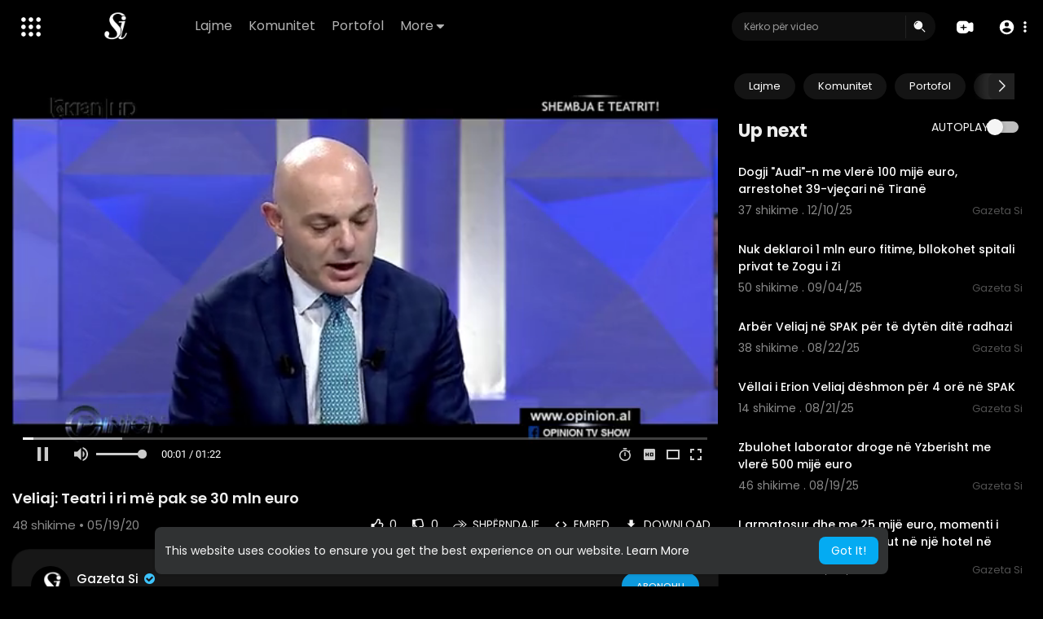

--- FILE ---
content_type: text/html; charset=UTF-8
request_url: https://media.gazetasi.al/watch/veliaj-teatri-i-ri-m%EF%BF%BD%EF%BF%BD-pak-se-30-mln-euro_OiOJwFFD2BwCPPZ.html
body_size: 45253
content:
<!DOCTYPE html>
<html id="html" lang="sq">
   <head>
      <meta charset="UTF-8">
      <title>Veliaj: Teatri i ri më pak se 30 mln euro</title>
      <meta name="title" content="Veliaj: Teatri i ri më pak se 30 mln euro">
      <meta name="description" content="Sa i takon kostos së investimit, nënkryetari i Bashkisë së Tiranës, Arbjan Mazniku deklaroi shifrat nga 20 deri në 28 mln euro, ndërsa kryebashkiaku Veliaj thotë se bashkë me koston e blerjes së projektit nuk kalon 30 ml">
      <meta name="keywords" content="Veliaj,Teatri,Kostoja,ndertimi">
      <meta name="viewport" content="width=device-width, initial-scale=1, maximum-scale=1">
            <meta property="fb:app_id" content="1643990952546825" />
      <meta name="format-detection" content="telephone=no" />
      <meta name="apple-mobile-web-app-capable" content="yes" />
                      <link rel="canonical" href="https://media.gazetasi.al/watch/veliaj-teatri-i-ri-më-pak-se-30-mln-euro_OiOJwFFD2BwCPPZ.html"/>
            <!-- Twitter Card data -->
<meta name="twitter:card" content="summary">
<meta name="twitter:site" content="@publisher_handle">
<meta name="twitter:title" content="Veliaj: Teatri i ri më pak se 30 mln euro">
<meta name="twitter:description" content="Sa i takon kostos së investimit, nënkryetari i Bashkisë së Tiranës, Arbjan Mazniku deklaroi shifrat nga 20 deri në 28 mln euro, ndërsa kryebashkiaku Veliaj thotë se bashkë me koston e blerjes së projektit nuk kalon 30 ml">
<meta name="twitter:creator" content="@author_handle">
<meta name="twitter:image" content="https://media.gazetasi.al/upload/photos/2020/05/d862e67fa2526290e71f27392e9af4dd62b1d984GrDLg2E8gJr3d6nW9NwH.video_thumb_2909_25.jpeg">

<!-- Open Graph data -->
<meta property="og:title" content="Veliaj: Teatri i ri më pak se 30 mln euro" />
<meta property="og:type" content="article" />
<meta property="og:url" content="https://media.gazetasi.al/watch/veliaj-teatri-i-ri-më-pak-se-30-mln-euro_OiOJwFFD2BwCPPZ.html" />
<meta property="og:image" content="https://media.gazetasi.al/upload/photos/2020/05/d862e67fa2526290e71f27392e9af4dd62b1d984GrDLg2E8gJr3d6nW9NwH.video_thumb_2909_25.jpeg" />
<meta property="og:description" content="Sa i takon kostos së investimit, nënkryetari i Bashkisë së Tiranës, Arbjan Mazniku deklaroi shifrat nga 20 deri në 28 mln euro, ndërsa kryebashkiaku Veliaj thotë se bashkë me koston e blerjes së projektit nuk kalon 30 ml" /> 
<meta name="thumbnail" content="https://media.gazetasi.al/upload/photos/2020/05/d862e67fa2526290e71f27392e9af4dd62b1d984GrDLg2E8gJr3d6nW9NwH.video_thumb_2909_25.jpeg" />
<script type="application/ld+json">
{
    "@context": "https://schema.org",
    "@type": "MusicGroup",
    "image": [
        "https://media.gazetasi.al/upload/photos/2020/05/d862e67fa2526290e71f27392e9af4dd62b1d984GrDLg2E8gJr3d6nW9NwH.video_thumb_2909_25.jpeg"
    ],
    "name": "Veliaj: Teatri i ri më pak se 30 mln euro",
    "subjectOf": {
        "@type": "VideoObject",
        "description": "Sa i takon kostos së investimit, nënkryetari i Bashkisë së Tiranës, Arbjan Mazniku deklaroi shifrat nga 20 deri në 28 mln euro, ndërsa kryebashkiaku Veliaj thotë se bashkë me koston e blerjes së projektit nuk kalon 30 mln eurot.",
        "duration": "P56Y39DT1H22M",
        "name": "Veliaj: Teatri i ri më pak se 30 mln euro",
        "thumbnailUrl": "https://media.gazetasi.al/upload/photos/2020/05/d862e67fa2526290e71f27392e9af4dd62b1d984GrDLg2E8gJr3d6nW9NwH.video_thumb_2909_25.jpeg",
        "uploadDate": "2020-05-19T12:30:55+00:00"
    }
}
</script>
<link rel="alternate" href="https://media.gazetasi.al?lang=english" hreflang="en" /><link rel="alternate" href="https://media.gazetasi.al?lang=dutch" hreflang="nl" /><link rel="alternate" href="https://media.gazetasi.al?lang=french" hreflang="fr" /><link rel="alternate" href="https://media.gazetasi.al?lang=german" hreflang="de" /><link rel="alternate" href="https://media.gazetasi.al?lang=shqip" hreflang="sq" /><link rel="alternate" href="https://media.gazetasi.al?lang=hindi" hreflang="hi" /><link rel="alternate" href="https://media.gazetasi.al?lang=chinese" hreflang="zh" /><link rel="alternate" href="https://media.gazetasi.al?lang=urdu" hreflang="ur" /><link rel="alternate" href="https://media.gazetasi.al?lang=indonesian" hreflang="id" /><link rel="alternate" href="https://media.gazetasi.al?lang=croatian" hreflang="sh" /><link rel="alternate" href="https://media.gazetasi.al?lang=hebrew" hreflang="he" /><link rel="alternate" href="https://media.gazetasi.al?lang=bengali" hreflang="bn" /><link rel="alternate" href="https://media.gazetasi.al?lang=japanese" hreflang="ja" /><link rel="alternate" href="https://media.gazetasi.al?lang=portuguese" hreflang="pt" /><link rel="alternate" href="https://media.gazetasi.al?lang=italian" hreflang="it" /><link rel="alternate" href="https://media.gazetasi.al?lang=swedish" hreflang="sv" /><link rel="alternate" href="https://media.gazetasi.al?lang=vietnamese" hreflang="vi" /><link rel="alternate" href="https://media.gazetasi.al?lang=danish" hreflang="da" /><link rel="alternate" href="https://media.gazetasi.al?lang=filipino" hreflang="fil" />
      <link rel="shortcut icon" type="image/png" href="https://media.gazetasi.al/themes/default/img/icon.png"/>
      <link rel="stylesheet" href="https://media.gazetasi.al/themes/default/css/jquery-ui.min.css?version=3.0.1">
      <link rel="stylesheet" href="https://media.gazetasi.al/themes/default/css/jquery.tagit.css?version=3.0.1">
      <link rel="stylesheet" href="https://media.gazetasi.al/themes/default/css/font-awesome-4.7.0/css/font-awesome.min.css?version=3.0.1">
      <link rel="stylesheet" href="https://media.gazetasi.al/themes/default/css/twemoji-awesome.css?version=3.0.1">
      <link rel="stylesheet" href="https://media.gazetasi.al/themes/default/css/bootstrap-glyphicons.css?version=3.0.1">
      <link rel="stylesheet" href="https://media.gazetasi.al/themes/default/css/bootstrap.min.css?version=3.0.1">
      <link rel="stylesheet" href="https://media.gazetasi.al/themes/default/js/lib/sweetalert2/dist/sweetalert2.min.css?version=3.0.1">
      <link rel="stylesheet" href="https://media.gazetasi.al/themes/default/js/lib/notifIt/notifIt/css/notifIt.min.css?version=3.0.1">
      <link rel="stylesheet" href="https://media.gazetasi.al/themes/default/css/style.css?version=3.0.1" id="style-css">
            <link rel="stylesheet" href="https://media.gazetasi.al/themes/default/css/night-mode.css?version=3.0.1" class="night-mode-css">
            <link rel="stylesheet" href="https://media.gazetasi.al/themes/default/css/custom.style.css?version=3.0.1">
      <link href="https://media.gazetasi.al/themes/default/css/material.css?version=3.0.1" rel="stylesheet" type="text/css">
      <link href="https://media.gazetasi.al/themes/default/css/roboto.css?version=3.0.1" rel="stylesheet">
      <script src="https://media.gazetasi.al/themes/default/js/jquery-3.min.js?version=3.0.1" type="9410464ca54f8696940eb9de-text/javascript"></script>
      <script src="https://media.gazetasi.al/themes/default/js/jquery-ui.min.js?version=3.0.1" type="9410464ca54f8696940eb9de-text/javascript"></script>
      <script type="9410464ca54f8696940eb9de-text/javascript" src="https://media.gazetasi.al/themes/default/js/jquery.form.min.js?version=3.0.1"></script>
      <script type="9410464ca54f8696940eb9de-text/javascript" src="https://media.gazetasi.al/themes/default/js/tag-it.min.js?version=3.0.1"></script>
            <link rel="stylesheet" href="https://media.gazetasi.al/themes/default/player/css/fluidplayer/fluidplayer.min.css?version=3.0.1" type="text/css"/>
      <script src="https://media.gazetasi.al/themes/default/player/js/fluidplayer/fluidplayer.min.js?version=3.0.1" type="9410464ca54f8696940eb9de-text/javascript"></script>
            <link rel="stylesheet" href="https://media.gazetasi.al/themes/default/player/css/mediaelementplayer.min.css?version=3.0.1" />
      <script src="https://media.gazetasi.al/themes/default/player/js/mediaelement-and-player.min.js?version=3.0.1" type="9410464ca54f8696940eb9de-text/javascript"></script>
      <script src="https://media.gazetasi.al/themes/default/js/lib/sweetalert2/dist/sweetalert2.js?version=3.0.1" type="9410464ca54f8696940eb9de-text/javascript"></script>
      <script src="https://media.gazetasi.al/themes/default/js/lib/notifIt/notifIt/js/notifIt.min.js?version=3.0.1" type="9410464ca54f8696940eb9de-text/javascript"></script>
      <link href="https://media.gazetasi.al/themes/default/css/bootstrap-toggle.min.css?version=3.0.1" rel="stylesheet">
      <link rel="stylesheet" href="https://media.gazetasi.al/themes/default/css/bootstrap-select.min.css?version=3.0.1">
      <script src="https://media.gazetasi.al/themes/default/js/bootstrap-select.min.js?version=3.0.1" type="9410464ca54f8696940eb9de-text/javascript"></script>
      <link rel="stylesheet" href="https://media.gazetasi.al/themes/default/css/owl.carousel.min.css?version=3.0.1">
      <script src="https://media.gazetasi.al/themes/default/js/owl.carousel.min.js?version=3.0.1" type="9410464ca54f8696940eb9de-text/javascript"></script>
            <script src="https://media.gazetasi.al/themes/default/player/plugins/speed/speed.min.js?version=3.0.1" type="9410464ca54f8696940eb9de-text/javascript"></script>
      <link rel="stylesheet" href="https://media.gazetasi.al/themes/default/player/plugins/speed/speed.min.css?version=3.0.1" />
      <script src="https://media.gazetasi.al/themes/default/player/plugins/speed/speed-i18n.js?version=3.0.1" type="9410464ca54f8696940eb9de-text/javascript"></script>
      <script src="https://media.gazetasi.al/themes/default/player/plugins/jump/jump-forward.min.js?version=3.0.1" type="9410464ca54f8696940eb9de-text/javascript"></script>
      <link rel="stylesheet" href="https://media.gazetasi.al/themes/default/player/plugins/jump/jump-forward.min.css?version=3.0.1" />
      <script src="https://media.gazetasi.al/themes/default/player/plugins/ads/ads.min.js?version=3.0.1" type="9410464ca54f8696940eb9de-text/javascript"></script>
      <link rel="stylesheet" href="https://media.gazetasi.al/themes/default/player/plugins/ads/ads.min.css?version=3.0.1" />
      <script src="https://media.gazetasi.al/themes/default/player/plugins/ads/ads-i18n.js?version=3.0.1" type="9410464ca54f8696940eb9de-text/javascript"></script>
      <script src="https://media.gazetasi.al/themes/default/player/plugins/vast/ads-vast-vpaid.js?version=3.0.1" type="9410464ca54f8696940eb9de-text/javascript"></script>
      <script src="https://media.gazetasi.al/themes/default/player/plugins/quality/quality.min.js?version=3.0.1" type="9410464ca54f8696940eb9de-text/javascript"></script>
      <link rel="stylesheet" href="https://media.gazetasi.al/themes/default/player/plugins/quality/quality.min.css?version=3.0.1" />
      <script src="https://media.gazetasi.al/themes/default/js/facebook.min.js?version=3.0.1" type="9410464ca54f8696940eb9de-text/javascript"></script>
      <script src="https://media.gazetasi.al/themes/default/js/Fingerprintjs2/fingerprint2.js?version=3.0.1" type="9410464ca54f8696940eb9de-text/javascript"></script>
      <script src="https://media.gazetasi.al/themes/default/js/emoji/emojionearea/dist/emojionearea.js?version=3.0.1" type="9410464ca54f8696940eb9de-text/javascript"></script>
      <link rel="stylesheet" type="text/css" href="https://media.gazetasi.al/themes/default/js/emoji/emojionearea/dist/emojionearea.min.css?version=3.0.1"/>
      <link rel="stylesheet" href="https://media.gazetasi.al/themes/default/css/bootstrap-colorpicker.min.css?version=3.0.1" />
      <script src="https://media.gazetasi.al/themes/default/js/bootstrap-colorpicker.min.js?version=3.0.1" type="9410464ca54f8696940eb9de-text/javascript"></script>
      <script src="https://media.gazetasi.al/themes/default/js/v1.js?version=3.0.1" type="9410464ca54f8696940eb9de-text/javascript"></script>
                  <script src="https://cdnjs.cloudflare.com/ajax/libs/socket.io/2.0.4/socket.io.js?version=3.0.1" type="9410464ca54f8696940eb9de-text/javascript"></script>
                  <link rel="stylesheet" href="https://media.gazetasi.al/themes/default/css/swiper-bundle.min.css?version=3.0.1" />
      <script src="https://media.gazetasi.al/themes/default/js/swiper-bundle.min.js?version=3.0.1" type="9410464ca54f8696940eb9de-text/javascript"></script>
      <script src="https://media.gazetasi.al/themes/default/js/plupload.full.min.js?version=3.0.1" type="9410464ca54f8696940eb9de-text/javascript"></script>
      <script type="9410464ca54f8696940eb9de-text/javascript">
         function RunLiveAgora(channelName,DIV_ID,token) {
           var agoraAppId = '';
           var token = token;

           var client = AgoraRTC.createClient({mode: 'live', codec: 'vp8'});
           client.init(agoraAppId, function () {


               client.setClientRole('audience', function() {
             }, function(e) {
             });

             client.join(token, channelName, 0, function(uid) {
             }, function(err) {
             });
             }, function (err) {
             });

             client.on('stream-added', function (evt) {
             var stream = evt.stream;
             var streamId = stream.getId();

             client.subscribe(stream, function (err) {
             });
           });
           client.on('stream-subscribed', function (evt) {
             var video_id = $('#video-id').val();
            if (!video_id) {
               return false;
            }
             $('#'+DIV_ID).html('<div class="wow_liv_counter"><span id="live_word_'+video_id+'">Live</span> <span id="live_count_'+video_id+'"> 0</span></div><div id="live_post_comments_'+video_id+'" class="wow_liv_comments_feed user-comments"></div>');
             var remoteStream = evt.stream;
             remoteStream.play(DIV_ID);
             $('#player_'+remoteStream.getId()).find('video').css('position', 'relative');
           });
         }
                      var site_url = 'https://media.gazetasi.al';
           function PT_Ajax_Requests_File() {
             return site_url + '/';
           }
           function PT_Page_Loading_File() {
             return site_url + '/page_loading.php';
           }
           function OpenShareWindow(url, windowName) {
              newwindow = window.open(url, windowName, 'height=600,width=800');
              if (window.focus) {
                 newwindow.focus();
              }
              return false;
           }
           function getCookie(name) {
             var value = "; " + document.cookie;
             var parts = value.split("; " + name + "=");
             if (parts.length == 2) return parts.pop().split(";").shift();
           }
      </script>
      <script src="https://media.gazetasi.al/themes/default/js/header.js?version=3.0.1" type="9410464ca54f8696940eb9de-text/javascript"></script>
            <script src="https://imasdk.googleapis.com/js/sdkloader/ima3.js?version=3.0.1" type="9410464ca54f8696940eb9de-text/javascript"></script>
               </head>
   <script type="9410464ca54f8696940eb9de-text/javascript">
        window.UpdateChatU = 0;
        $(document).on('click', 'a[data-load]', function(event) {
            if ($('#live_post_id').length > 0) {
                    DeleteLive();
                    window.location = $(this).attr('href');
                    return false;
              }
              $('#bar_loading').show();
                event.preventDefault();
                var url = $(this).attr('data-load');
                if ($('video').length > 0) {
                  $('video')[0].pause();
                }
                $.ajax({
                  url: PT_Page_Loading_File()+url,
                  type: 'GET',
                  dataType: 'html'
                })
                .done(function(data_html) {
                  if ($(data_html).filter('#json-data').length > 0) {
                      if (typeof(ads_) != 'undefined') {
                        clearInterval(ads_);
                      }

                      data = JSON.parse($(data_html).filter('#json-data').val());

                      (data.page == 'register' ||
                      data.page == 'login' ||
                      data.page == 'shorts' ||
                      data.page == 'latest' ||
                      data.page == 'top' ||
                      data.page == 'trending' ||
                      data.page == 'stock' ||
                      data.page == 'upload-video' ||
                      data.page == 'import-video' ||
                      data.page == 'messages') ? $('#header_ad_').addClass('hidden') : $('#header_ad_').removeClass('hidden');

                      (data.page == 'home') ? $('#home_menu_').addClass('active') : $('#home_menu_').removeClass('active');
                      (data.page == 'history') ? $('#history_menu_').addClass('active') : $('#history_menu_').removeClass('active');
                      (data.page == 'articles') ? $('#articles_menu_').addClass('active') : $('#articles_menu_').removeClass('active');
                      (data.page == 'latest') ? $('#latest_menu_').addClass('active') : $('#latest_menu_').removeClass('active');
                      (data.page == 'trending') ? $('#trending_menu_').addClass('active') : $('#trending_menu_').removeClass('active');
                      (data.page == 'paid-videos') ? $('#paid_videos_').addClass('active') : $('#paid_videos_').removeClass('active');
                      (data.page == 'top') ? $('#top_menu_').addClass('active') : $('#top_menu_').removeClass('active');
                      (data.page == 'movies') ? $('#movies_menu_').addClass('active') : $('#movies_menu_').removeClass('active');
                      (data.page == 'popular_channels') ? $('#popular_channels_menu_').addClass('active') : $('#popular_channels_menu_').removeClass('active');
                      (data.page == 'stock') ? $('#stock_menu_').addClass('active') : $('#stock_menu_').removeClass('active');
                      (data.page == 'shorts') ? $('#shorts_menu_').addClass('active') : $('#shorts_menu_').removeClass('active');


                      window.history.pushState({state:'new'},'', data.url);
                      $('#container_content').html(data_html);
                      $('meta[name=title]').attr('content', data.title);
                      $('meta[name=description]').attr('content', data.description);
                      $('meta[name=keywords]').attr('content', data.keyword);
                      $('title').text(data.title);
                      var main_container_class = 'main-content ';
                      (data.page != 'login') ? main_container_class += ' container ' : main_container_class += ' welcome-page ';
                      if (data.is_movie == true) {
                        $('.toggle-mode').hide();
                        $('.logo-img img').attr('src', 'https://media.gazetasi.al/themes/default/img/logo-light.png?cache=214');
                        (data.page == 'watch') ? main_container_class += ' movies-container ' : main_container_class += ' ';
                      }
                      else{
                        if ($('#toggle-mode').prop( "checked" ) === true) {
                          $('.logo-img img').attr('src', 'https://media.gazetasi.al/themes/default/img/logo-light.png?cache=214');
                        }
                        else{
                          $('.logo-img img').attr('src', 'https://media.gazetasi.al/themes/default/img/logo.png?cache=214');
                        }
                        $('.toggle-mode').show();
                        (data.page == 'watch') ? main_container_class += ' watch-container ' : main_container_class += ' ';
                      }

                      (data.page == 'movie') ? main_container_class += ' movies-container ' : main_container_class += ' ';
                            (data.page == 'go_pro') ? main_container_class += ' p-relative ' : main_container_class += ' ';
                      (data.page == 'home') ? main_container_class += ' home-container ' : main_container_class += ' ';
                      $('#main-container').attr('class',main_container_class);

                      (data.page == 'watch') ? $('#header_change_2').attr('class','container watch-container') : $('#header_change_2').attr('class','container');
                      (data.page == 'watch') ? $('#header_change_3').attr('class','container watch-container') : $('#header_change_3').attr('class','container');
                    }
                    else{
                      window.location.href = site_url+'/login';
                    }
                })
                .fail(function() {
                  if (typeof(getCookie('user_id')) == 'undefined') {
                    window.location.href = site_url+'/login';
                  }
                  else{
                    window.location.href = site_url+'/404';
                  }
                })
                .always(function() {
                  window.scrollTo(0,0);
                  $('#bar_loading').delay(300).fadeOut(300);
                  $(".video-player").hover(
                      function(e){
                        $('.watermark').css('display', 'block');
                       },
                      function(e){
                        setTimeout(function () {
                          if ($('.video-player:hover').length == 0) {
                            $('.watermark').css('display', 'none');
                          }
                        }, 1000);
                       }
                  );
                });

        });
      function load_more_sub() {
        var id = $('.subscribers_').last().attr('data_subscriber_id');
        var user_id = '{{ME id}}';
        $.post(PT_Ajax_Requests_File()+'aj/user/get_more_subscribers_', {id: id,user_id:user_id}, function(data, textStatus, xhr) {
          if (data.status == 200) {
            if (data.html != '') {
              $('.user_subscribers_').append(data.html);
            }
            else{
              $('#user_subscribers__load').html("<svg xmlns='http://www.w3.org/2000/svg' viewBox='0 0 24 24'><path fill='currentColor' d='M12,2A10,10 0 0,0 2,12A10,10 0 0,0 12,22A10,10 0 0,0 22,12A10,10 0 0,0 12,2M17,13H7V11H17V13Z' /></svg> No more subscriptions");
            }

          }

        });
      }
   </script>
   <body itemscope itemtype="http://schema.org/Organization" id="pt-body" class=" ">
            <div id="pop_up_18" class="modal matdialog et_plus" data-backdrop="static" data-keyboard="false">
         <div class="modal-dialog">
            <div class="modal-content">
               <div class="modal-body">
                  <svg xmlns="http://www.w3.org/2000/svg" xmlns:xlink="http://www.w3.org/1999/xlink" viewBox="0 0 328.863 328.863" height="120" width="120" xml:space="preserve">
                     <g id="_x34_4-18Plus_movie">
                        <g>
                           <path fill="currentColor" d="M104.032,220.434V131.15H83.392V108.27h49.121v112.164H104.032z"/>
                        </g>
                        <g>
                           <path fill="currentColor" d="M239.552,137.23c0,9.76-5.28,18.4-14.08,23.201c12.319,5.119,20,15.84,20,28.32c0,20.16-17.921,32.961-45.921,32.961 c-28.001,0-45.921-12.641-45.921-32.48c0-12.801,8.32-23.682,21.28-28.801c-9.44-5.281-15.52-14.24-15.52-24 c0-17.922,15.681-29.281,40.001-29.281C224.031,107.15,239.552,118.83,239.552,137.23z M180.51,186.352 c0,9.441,6.721,14.721,19.041,14.721c12.32,0,19.2-5.119,19.2-14.721c0-9.279-6.88-14.561-19.2-14.561 C187.23,171.791,180.51,177.072,180.51,186.352z M183.391,138.83c0,8.002,5.76,12.48,16.16,12.48c10.4,0,16.16-4.479,16.16-12.48 c0-8.318-5.76-12.959-16.16-12.959C189.15,125.871,183.391,130.512,183.391,138.83z"/>
                        </g>
                        <g>
                           <path fill="currentColor" d="M292.864,120.932c4.735,13.975,7.137,28.592,7.137,43.5c0,74.752-60.816,135.568-135.569,135.568 S28.862,239.184,28.862,164.432c0-74.754,60.816-135.568,135.569-135.568c14.91,0,29.527,2.4,43.5,7.137V5.832 C193.817,1.963,179.24,0,164.432,0C73.765,0,0.001,73.764,0.001,164.432s73.764,164.432,164.431,164.432 S328.862,255.1,328.862,164.432c0-14.807-1.962-29.385-5.831-43.5H292.864z"/>
                        </g>
                        <g>
                           <polygon fill="currentColor" points="284.659,44.111 284.659,12.582 261.987,12.582 261.987,44.111 230.647,44.111 230.647,66.781 261.987,66.781 261.987,98.309 284.659,98.309 284.659,66.781 316.186,66.781 316.186,44.111 "/>
                        </g>
                     </g>
                  </svg>
                  <h4>Please note that if you are under 18, you won't be able to access this site. </h4>
                  <p>Are you 18 years old or above?</p>
               </div>
               <div class="modal-footer">
                  <button class="btn btn-success matbtn" id="pop_up_18_yes">Yes</button>
                  <button class="btn matbtn" id="pop_up_18_no">No</button>
               </div>
            </div>
         </div>
      </div>
      <a href="" id="link_redirect_to_page"  data-load=""></a>
      <div id="bar_loading"></div>
            <input type="hidden" class="main_session" value="a385d9e8d3b9d07483e610819de992510883b36b">
            <header>
         <nav class="navbar navbar-findcond navbar-fixed-top header-layout">
	<div class="pt_main_hdr" id="header_change">
		<div class="navbar-header">
							   <div class="yp_slide_menu">
					   <span id="open_slide" title="Expand" data-toggle="tooltip" data-placement="bottom" onclick="if (!window.__cfRLUnblockHandlers) return false; SlideSetCookie('open_slide','yes',1);" data-cf-modified-9410464ca54f8696940eb9de-="">
						   <svg xmlns="http://www.w3.org/2000/svg" width="24px" height="24px" viewBox="0 0 276.167 276.167"> <g fill="currentColor"><path d="M33.144,2.471C15.336,2.471,0.85,16.958,0.85,34.765s14.48,32.293,32.294,32.293s32.294-14.486,32.294-32.293 S50.951,2.471,33.144,2.471z"/> <path d="M137.663,2.471c-17.807,0-32.294,14.487-32.294,32.294s14.487,32.293,32.294,32.293c17.808,0,32.297-14.486,32.297-32.293 S155.477,2.471,137.663,2.471z"/> <path d="M243.873,67.059c17.804,0,32.294-14.486,32.294-32.293S261.689,2.471,243.873,2.471s-32.294,14.487-32.294,32.294 S226.068,67.059,243.873,67.059z"/> <path d="M32.3,170.539c17.807,0,32.297-14.483,32.297-32.293c0-17.811-14.49-32.297-32.297-32.297S0,120.436,0,138.246 C0,156.056,14.493,170.539,32.3,170.539z"/> <path d="M136.819,170.539c17.804,0,32.294-14.483,32.294-32.293c0-17.811-14.478-32.297-32.294-32.297 c-17.813,0-32.294,14.486-32.294,32.297C104.525,156.056,119.012,170.539,136.819,170.539z"/> <path d="M243.038,170.539c17.811,0,32.294-14.483,32.294-32.293c0-17.811-14.483-32.297-32.294-32.297 s-32.306,14.486-32.306,32.297C210.732,156.056,225.222,170.539,243.038,170.539z"/> <path d="M33.039,209.108c-17.807,0-32.3,14.483-32.3,32.294c0,17.804,14.493,32.293,32.3,32.293s32.293-14.482,32.293-32.293 S50.846,209.108,33.039,209.108z"/> <path d="M137.564,209.108c-17.808,0-32.3,14.483-32.3,32.294c0,17.804,14.487,32.293,32.3,32.293 c17.804,0,32.293-14.482,32.293-32.293S155.368,209.108,137.564,209.108z"/> <path d="M243.771,209.108c-17.804,0-32.294,14.483-32.294,32.294c0,17.804,14.49,32.293,32.294,32.293 c17.811,0,32.294-14.482,32.294-32.293S261.575,209.108,243.771,209.108z"/> </g></svg>
					   </span>

				   </div>
				   <div class="mobile">
				   	<a class="navbar-brand logo-img" href="https://media.gazetasi.al/" itemprop="url">
															<img itemprop="logo" src="https://media.gazetasi.al/themes/default/img/logo-light.png?cache=214" alt="Video  Gazeta Si">
													</a>
				   </div>
			   						
						<ul class="nav navbar-nav sec_lay_hdr custom_text_link">

									<li class="pt_hide-from-mobile">
						<a href="https://media.gazetasi.al/videos/category/1" data-load="?link1=videos&page=category&id=1">
							Lajme					    </a>
					</li>
									<li class="pt_hide-from-mobile">
						<a href="https://media.gazetasi.al/videos/category/3" data-load="?link1=videos&page=category&id=3">
							Komunitet					    </a>
					</li>
									<li class="pt_hide-from-mobile">
						<a href="https://media.gazetasi.al/videos/category/4" data-load="?link1=videos&page=category&id=4">
							Portofol					    </a>
					</li>
				
				<li class="dropdown profile-nav pt_hide-from-mobile">
					<a href="javascript:void(0);" class="dropdown-toggle flex_home_arrow" data-toggle="dropdown" aria-expanded="false">
						More
						<svg width="10" height="6" viewBox="0 0 10 6" fill="none" xmlns="http://www.w3.org/2000/svg">
								<path d="M9.27957 0.904663H1.38557C1.24344 0.904743 1.10453 0.947003 0.986437 1.02609C0.868345 1.10518 0.776382 1.21754 0.722196 1.34893C0.66801 1.48033 0.65404 1.62485 0.682055 1.76419C0.71007 1.90353 0.77881 2.03142 0.879567 2.13166L4.33257 5.58466C4.59882 5.8506 4.95975 5.99998 5.33607 5.99998C5.71238 5.99998 6.07331 5.8506 6.33957 5.58466L7.65257 4.27166L9.79257 2.13166C9.89229 2.03044 9.95987 1.90202 9.98684 1.76251C10.0138 1.623 9.99896 1.47864 9.94415 1.34755C9.88934 1.21645 9.79702 1.10448 9.67878 1.02568C9.56054 0.946888 9.42166 0.904785 9.27957 0.904663Z" fill="currentColor"/>
							</svg>
				    </a>
				    <ul class="dropdown-menu ani-acc-menu custom_menu_login_usss">
				    										<li class="">
										<a href="https://media.gazetasi.al/videos/category/5" data-load="?link1=videos&page=category&id=5">
											Jet&euml; & Stil										</a>
									</li>
																	<li class="">
										<a href="https://media.gazetasi.al/videos/category/6" data-load="?link1=videos&page=category&id=6">
											Art dhe Kultur&euml;										</a>
									</li>
																	<li class="">
										<a href="https://media.gazetasi.al/videos/category/7" data-load="?link1=videos&page=category&id=7">
											Sport										</a>
									</li>
																	<li class="">
										<a href="https://media.gazetasi.al/videos/category/8" data-load="?link1=videos&page=category&id=8">
											Media										</a>
									</li>
																	<li class="">
										<a href="https://media.gazetasi.al/videos/category/9" data-load="?link1=videos&page=category&id=9">
											Cartoons										</a>
									</li>
																	<li class="">
										<a href="https://media.gazetasi.al/videos/category/10" data-load="?link1=videos&page=category&id=10">
											Podcast										</a>
									</li>
																	<li class="">
										<a href="https://media.gazetasi.al/videos/category/other" data-load="?link1=videos&page=category&id=other">
											Other										</a>
									</li>
													</ul>
				</li>


				
				
				
				
															</ul>
						
			<form class="navbar-form navbar-left search-header" role="search" action="https://media.gazetasi.al/search" method="GET">
                <div class="form-group">
                    <input type="text" class="form-control" id="search-bar" name="keyword" placeholder="Kërko për video" autocomplete="off" value=""> 
                                        <span class="search_line">
                    </span>
					<svg class="feather feather-search" onclick="if (!window.__cfRLUnblockHandlers) return false; javascript:$('.search-header input').focus();" xmlns="http://www.w3.org/2000/svg" width="24" height="24" viewBox="0 0 24 24" data-cf-modified-9410464ca54f8696940eb9de-="">
					  <g id="Group_304" data-name="Group 304" transform="translate(941 2420)">
					    <g id="Search_1" data-name="Search 1" transform="translate(-939.756 -2417.756)">
					      <path id="Path_57" data-name="Path 57" d="M2,7.752A6.752,6.752,0,1,1,8.752,14.5,6.752,6.752,0,0,1,2,7.752ZM7.971,3.209a.563.563,0,0,1-.468.644A3.189,3.189,0,0,0,4.853,6.5a.563.563,0,0,1-1.112-.176A4.314,4.314,0,0,1,7.327,2.741.563.563,0,0,1,7.971,3.209Z" fill="currentColor" fill-rule="evenodd"/>
					      <path id="Path_58" data-name="Path 58" d="M18.47,17.47a.75.75,0,0,1,1.061,0l4,4A.75.75,0,1,1,22.47,22.53l-4-4A.75.75,0,0,1,18.47,17.47Z" transform="translate(-4.238 -4.238)" fill="currentColor"/>
					    </g>
					    <rect id="Rectangle_321" data-name="Rectangle 321" width="24" height="24" transform="translate(-941 -2420)" fill="none"/>
					  </g>
					</svg>
                </div>
                <div class="search-dropdown hidden"></div>
            </form>
			<!--<ul class="nav navbar-nav">
				<li class="dropdown hide-from-mobile" id="category_menu_">
				   <a href="#" class="dropdown-toggle" data-toggle="dropdown" role="button" aria-expanded="false">Kategoritë <span class="caret"></span></a>
				   <ul class="dropdown-menu categories-drop-down" role="menu">
				    					    <li class="hide-from-mobile">
						   <a class="category" href="https://media.gazetasi.al/videos/category/1" data-load="?link1=videos&page=category&id=1">Lajme</a>
						</li>
										    <li class="hide-from-mobile">
						   <a class="category" href="https://media.gazetasi.al/videos/category/3" data-load="?link1=videos&page=category&id=3">Komunitet</a>
						</li>
										    <li class="hide-from-mobile">
						   <a class="category" href="https://media.gazetasi.al/videos/category/4" data-load="?link1=videos&page=category&id=4">Portofol</a>
						</li>
										    <li class="hide-from-mobile">
						   <a class="category" href="https://media.gazetasi.al/videos/category/5" data-load="?link1=videos&page=category&id=5">Jet&euml; & Stil</a>
						</li>
										    <li class="hide-from-mobile">
						   <a class="category" href="https://media.gazetasi.al/videos/category/6" data-load="?link1=videos&page=category&id=6">Art dhe Kultur&euml;</a>
						</li>
										    <li class="hide-from-mobile">
						   <a class="category" href="https://media.gazetasi.al/videos/category/7" data-load="?link1=videos&page=category&id=7">Sport</a>
						</li>
										    <li class="hide-from-mobile">
						   <a class="category" href="https://media.gazetasi.al/videos/category/8" data-load="?link1=videos&page=category&id=8">Media</a>
						</li>
										    <li class="hide-from-mobile">
						   <a class="category" href="https://media.gazetasi.al/videos/category/9" data-load="?link1=videos&page=category&id=9">Cartoons</a>
						</li>
										    <li class="hide-from-mobile">
						   <a class="category" href="https://media.gazetasi.al/videos/category/10" data-load="?link1=videos&page=category&id=10">Podcast</a>
						</li>
										    <li class="hide-from-mobile">
						   <a class="category" href="https://media.gazetasi.al/videos/category/other" data-load="?link1=videos&page=category&id=other">Other</a>
						</li>
									   </ul>
				</li>
			</ul>-->
		</div>
		<ul class="nav navbar-nav navbar-right">
			<li class="dropdown profile-nav hide_upload_mobi_link">
			<a href="javascript:void(0);" class="dropdown-toggle hdr_hover_btn" data-toggle="dropdown">
				<svg xmlns="http://www.w3.org/2000/svg" width="24" height="24" viewBox="0 0 24 24">
						  <g id="Group_305" data-name="Group 305" transform="translate(1264 2420)">
						    <g id="Group_276" data-name="Group 276">
						      <g id="Group_263" data-name="Group 263" transform="translate(-1264 -2417)">
						        <path id="Path_61" data-name="Path 61" d="M3.82,3.68l6,1-.5.5-.5,1.5h-5Z" fill="currentColor"/>
						        <path id="Path_62" data-name="Path 62" d="M8.716,0h.067c1.372,0,2.447,0,3.312.071A5.918,5.918,0,0,1,14.36.627,5.75,5.75,0,0,1,16.873,3.14q.075.147.138.3a23.41,23.41,0,0,1,2.9-1.134,2.771,2.771,0,0,1,2.347.2,2.771,2.771,0,0,1,1.123,2.07A24.431,24.431,0,0,1,23.5,7.8V9.7a24.43,24.43,0,0,1-.121,3.224,2.771,2.771,0,0,1-1.123,2.07,2.771,2.771,0,0,1-2.347.2,23.414,23.414,0,0,1-2.9-1.134q-.063.152-.138.3a5.75,5.75,0,0,1-2.513,2.513,5.918,5.918,0,0,1-2.265.556c-.864.071-1.94.071-3.311.071H8.716c-1.372,0-2.447,0-3.311-.071a5.919,5.919,0,0,1-2.265-.556A5.75,5.75,0,0,1,.627,14.36,5.918,5.918,0,0,1,.071,12.1C0,11.231,0,10.155,0,8.784V8.716C0,7.345,0,6.269.071,5.4A5.918,5.918,0,0,1,.627,3.14,5.75,5.75,0,0,1,3.14.627,5.918,5.918,0,0,1,5.4.071C6.269,0,7.345,0,8.716,0ZM4,5.75A.75.75,0,0,1,4.75,5h4a.748.748,0,0,1,.526.215.745.745,0,0,1,.514-.167.527.527,0,0,1,.459.333,2.28,2.28,0,0,1,.243.684q.027.225.036.423t.027.369q.018.18.018.342t.018.306a1.9,1.9,0,0,0,.108.7.347.347,0,0,0,.324.207q.162.018.486.036t.7.027q.378.018.729.045t.558.054a1.881,1.881,0,0,1,.684.234.458.458,0,0,1-.063.828,2.532,2.532,0,0,1-.783.189q-.36.045-.792.072t-.819.027q-.387.009-.639.018a.455.455,0,0,0-.387.2,1.33,1.33,0,0,0-.153.684q0,.117-.009.252t-.027.27q-.009.135-.027.27l-.018.27a2.94,2.94,0,0,1-.252.972.577.577,0,0,1-.54.387.507.507,0,0,1-.486-.4,5.814,5.814,0,0,1-.225-1.017q-.009-.153-.018-.279t-.018-.261q-.009-.126-.018-.234t-.018-.2a1.565,1.565,0,0,0-.144-.54.47.47,0,0,0-.252-.252A1.079,1.079,0,0,0,8.062,10H7.108q-.306,0-.6-.009t-.477-.027a2.24,2.24,0,0,1-.765-.207.531.531,0,0,1-.288-.495.452.452,0,0,1,.18-.369,1.33,1.33,0,0,1,.54-.234,4.107,4.107,0,0,1,.837-.09l.747-.036q.387-.027.693-.054t.468-.063a.426.426,0,0,0,.27-.189,1.443,1.443,0,0,0,.117-.576l.018-.27q.009-.144.018-.306t.018-.342q.006-.119.016-.245A.754.754,0,0,1,8.75,6.5h-4A.75.75,0,0,1,4,5.75Z" fill="currentColor" fill-rule="evenodd"/>
						      </g>
						      <rect id="Rectangle_311" data-name="Rectangle 311" width="24" height="24" transform="translate(-1264 -2420)" fill="none"/>
						    </g>
						  </g>
						</svg>
			</a>
			<ul class="dropdown-menu pt-create-menu ani-acc-menu custom_menu_login_usss">
									 
						<li class="hide_up_imp">
							<a href="https://media.gazetasi.al/upload-video" data-load="?link1=upload-video" class="uploadd">
								<svg xmlns="http://www.w3.org/2000/svg" width="24" height="24" viewBox="0 0 24 24"><path fill-rule="evenodd" clip-rule="evenodd" d="M7 10.25L6.96421 10.25C6.05997 10.25 5.33069 10.25 4.7424 10.3033C4.13605 10.3583 3.60625 10.4746 3.125 10.7524C2.55493 11.0815 2.08154 11.5549 1.7524 12.125C1.47455 12.6063 1.35826 13.1361 1.3033 13.7424C1.24998 14.3307 1.24999 15.06 1.25 15.9642L1.25 15.9642L1.25 16L1.25 16.0358L1.25 16.0358C1.24999 16.94 1.24998 17.6693 1.3033 18.2576C1.35826 18.8639 1.47455 19.3937 1.7524 19.875C2.08154 20.4451 2.55493 20.9185 3.125 21.2476C3.60625 21.5254 4.13605 21.6417 4.7424 21.6967C5.33067 21.75 6.05992 21.75 6.96412 21.75L6.96418 21.75L7 21.75L17 21.75L17.0357 21.75C17.94 21.75 18.6693 21.75 19.2576 21.6967C19.8639 21.6417 20.3937 21.5254 20.875 21.2476C21.4451 20.9185 21.9185 20.4451 22.2476 19.875C22.5254 19.3937 22.6417 18.8639 22.6967 18.2576C22.75 17.6693 22.75 16.94 22.75 16.0358L22.75 16L22.75 15.9642C22.75 15.06 22.75 14.3307 22.6967 13.7424C22.6417 13.1361 22.5254 12.6063 22.2476 12.125C21.9185 11.5549 21.4451 11.0815 20.875 10.7524C20.3937 10.4746 19.8639 10.3583 19.2576 10.3033C18.6693 10.25 17.94 10.25 17.0358 10.25L17 10.25L16 10.25C15.5858 10.25 15.25 10.5858 15.25 11C15.25 11.4142 15.5858 11.75 16 11.75L17 11.75C17.9484 11.75 18.6096 11.7507 19.1222 11.7972C19.6245 11.8427 19.9101 11.9274 20.125 12.0514C20.467 12.2489 20.7511 12.533 20.9486 12.875C21.0726 13.0899 21.1573 13.3755 21.2028 13.8778C21.2493 14.3904 21.25 15.0516 21.25 16C21.25 16.9484 21.2493 17.6096 21.2028 18.1222C21.1573 18.6245 21.0726 18.9101 20.9486 19.125C20.7511 19.467 20.467 19.7511 20.125 19.9486C19.9101 20.0726 19.6245 20.1573 19.1222 20.2028C18.6096 20.2493 17.9484 20.25 17 20.25L7 20.25C6.05158 20.25 5.39041 20.2493 4.87779 20.2028C4.37549 20.1573 4.0899 20.0726 3.875 19.9486C3.53296 19.7511 3.24892 19.467 3.05144 19.125C2.92737 18.9101 2.8427 18.6245 2.79718 18.1222C2.75072 17.6096 2.75 16.9484 2.75 16C2.75 15.0516 2.75072 14.3904 2.79718 13.8778C2.84271 13.3755 2.92737 13.0899 3.05144 12.875C3.24892 12.533 3.53296 12.2489 3.875 12.0514C4.0899 11.9274 4.37549 11.8427 4.87779 11.7972C5.39041 11.7507 6.05158 11.75 7 11.75L8 11.75C8.41421 11.75 8.75 11.4142 8.75 11C8.75 10.5858 8.41421 10.25 8 10.25L7 10.25ZM16.5303 6.46967L12.5303 2.46967C12.2374 2.17678 11.7626 2.17678 11.4697 2.46967L7.46967 6.46967C7.17678 6.76256 7.17678 7.23744 7.46967 7.53033C7.76256 7.82322 8.23744 7.82322 8.53033 7.53033L11.25 4.81066L11.25 16C11.25 16.4142 11.5858 16.75 12 16.75C12.4142 16.75 12.75 16.4142 12.75 16L12.75 4.81066L15.4697 7.53033C15.7626 7.82322 16.2374 7.82322 16.5303 7.53033C16.8232 7.23744 16.8232 6.76256 16.5303 6.46967Z" fill="currentColor"/></svg> Upload
							</a>
						</li>
															 
						<li class="divider"></li>
						<li class="hide_up_imp">
							<a href="https://media.gazetasi.al/upload-video?type=shorts" data-load="?link1=upload-video&type=shorts">
								<svg version="1.1" xmlns="http://www.w3.org/2000/svg" xmlns:xlink="http://www.w3.org/1999/xlink" x="0px" y="0px" viewBox="0 0 168.071 168.071" xml:space="preserve" style="color: currentColor;"> <g> <g> <path opacity="0.5" style="fill: currentColor;" d="M154.932,91.819L42.473,27.483c-2.219-1.26-4.93-1.26-7.121-0.027 c-2.219,1.233-3.588,3.533-3.615,6.026L31.08,161.059c0,0,0,0,0,0.027c0,2.465,1.369,4.766,3.533,6.026 c1.123,0.63,2.355,0.959,3.615,0.959c1.205,0,2.438-0.301,3.533-0.931l113.116-63.214c2.219-1.26,3.588-3.533,3.588-6.053 c0,0,0,0,0-0.027C158.465,95.38,157.123,93.079,154.932,91.819z"></path> <g id="XMLID_15_"> <g> <path style="fill:currentColor;" d="M79.952,44.888L79.952,44.888c3.273-3.273,2.539-8.762-1.479-11.06l-7.288-4.171 c-2.75-1.572-6.212-1.109-8.452,1.128l0,0c-3.273,3.273-2.539,8.762,1.479,11.06l7.291,4.169 C74.25,47.589,77.712,47.126,79.952,44.888z"></path> <path style="fill:currentColor;" d="M133.459,65.285L99.103,45.631c-2.75-1.572-6.209-1.109-8.449,1.128l0,0 c-3.273,3.273-2.539,8.759,1.479,11.057l23.497,13.44L23.931,122.5l0.52-103.393l19.172,10.964 c2.722,1.558,6.152,1.098,8.367-1.12l0.104-0.104c3.24-3.24,2.514-8.674-1.463-10.95L21,0.948 c-2.219-1.26-4.93-1.26-7.121-0.027c-2.219,1.233-3.588,3.533-3.615,6.026L9.607,134.524c0,0,0,0,0,0.027 c0,2.465,1.369,4.766,3.533,6.026c1.123,0.63,2.355,0.959,3.615,0.959c1.205,0,2.438-0.301,3.533-0.931l113.116-63.214 c2.219-1.26,3.588-3.533,3.588-6.053c0,0,0,0,0-0.027C136.992,68.845,135.65,66.545,133.459,65.285z"></path> </g> </g> </g> </g></svg> Shorts
							</a>
						</li>
												</ul>
		</li>
			
			<li class="show-in-mobile pull-left top-header">
				<a href="#" class="search-icon hdr_hover_btn">
					<svg xmlns="http://www.w3.org/2000/svg" width="24" height="24" viewBox="0 0 24 24">
					  <g id="Group_304" data-name="Group 304" transform="translate(941 2420)">
					    <g id="Search_1" data-name="Search 1" transform="translate(-939.756 -2417.756)">
					      <path id="Path_57" data-name="Path 57" d="M2,7.752A6.752,6.752,0,1,1,8.752,14.5,6.752,6.752,0,0,1,2,7.752ZM7.971,3.209a.563.563,0,0,1-.468.644A3.189,3.189,0,0,0,4.853,6.5a.563.563,0,0,1-1.112-.176A4.314,4.314,0,0,1,7.327,2.741.563.563,0,0,1,7.971,3.209Z" fill="currentColor" fill-rule="evenodd"></path>
					      <path id="Path_58" data-name="Path 58" d="M18.47,17.47a.75.75,0,0,1,1.061,0l4,4A.75.75,0,1,1,22.47,22.53l-4-4A.75.75,0,0,1,18.47,17.47Z" transform="translate(-4.238 -4.238)" fill="currentColor"></path>
					    </g>
					    <rect id="Rectangle_321" data-name="Rectangle 321" width="24" height="24" transform="translate(-941 -2420)" fill="none"></rect>
					  </g>
					</svg>
				</a>
			</li>
						<li class="dropdown hide-from-mobile top-header non-logged profile-nav">
	<a href="#" class="dropdown-toggle" data-toggle="dropdown" role="button" aria-expanded="false">
		<!-- <img src="https://media.gazetasi.al/themes/default/img/oval.png"> -->
		<svg xmlns="http://www.w3.org/2000/svg" width="24" height="24" viewBox="0 0 24 24"><path fill="currentColor" d="M12,19.2C9.5,19.2 7.29,17.92 6,16C6.03,14 10,12.9 12,12.9C14,12.9 17.97,14 18,16C16.71,17.92 14.5,19.2 12,19.2M12,5A3,3 0 0,1 15,8A3,3 0 0,1 12,11A3,3 0 0,1 9,8A3,3 0 0,1 12,5M12,2A10,10 0 0,0 2,12A10,10 0 0,0 12,22A10,10 0 0,0 22,12C22,6.47 17.5,2 12,2Z" /></svg> 
			<!-- <span class="caret"></span> -->
			<span class="desktop hide_iam_from_mobile">
				<svg width="4" height="14" viewBox="0 0 4 14" fill="none" xmlns="http://www.w3.org/2000/svg">
					<path d="M1.92603 10.25C2.86353 10.25 3.67603 11.0625 3.67603 12C3.67603 12.9688 2.86353 13.75 1.92603 13.75C0.957275 13.75 0.176025 12.9688 0.176025 12C0.176025 11.0625 0.957275 10.25 1.92603 10.25ZM1.92603 5.25C2.86353 5.25 3.67603 6.0625 3.67603 7C3.67603 7.96875 2.86353 8.75 1.92603 8.75C0.957275 8.75 0.176025 7.96875 0.176025 7C0.176025 6.0625 0.957275 5.25 1.92603 5.25ZM1.92603 3.75C0.957275 3.75 0.176025 2.96875 0.176025 2C0.176025 1.0625 0.957275 0.25 1.92603 0.25C2.86353 0.25 3.67603 1.0625 3.67603 2C3.67603 2.96875 2.86353 3.75 1.92603 3.75Z" fill="currentColor"/>
				</svg>
		</span>
		</a>
	</a>
	<ul class="dropdown-menu ani-acc-menu custom_menu_login_usss" role="menu">
		<li><a href="https://media.gazetasi.al/login">Hyr</a></li>
				   </ul>
</li>

<script type="9410464ca54f8696940eb9de-text/javascript">
	$(function(){
	   $('.switch input').on("click",function(){
	      $(this).parent().toggleClass('active');
	   });
	});
</script>
		</ul>
	</div>
</nav>

<nav class="navbar navbar-findcond navbar-fixed-top header-layout hidden search-bar">
	<div class="navbar-header">
		<form class="search-header-mobile" role="search" action="https://media.gazetasi.al/search" method="GET">
			<div class="form-group">
				<input type="text" class="form-control" id="search-bar-mobile" name="keyword" placeholder="Kërko për video" autocomplete="off" value=""> 
			</div>
			<div class="search-dropdown hidden"></div>
		</form>
	</div>
</nav>


<script type="9410464ca54f8696940eb9de-text/javascript">
$('.search-icon').on('click', function(event) {
	event.preventDefault();
	$('.search-bar').toggleClass('hidden');
});

$('#open_slide').on('click', function(event) {
	event.preventDefault();
	$('body').toggleClass('side_open');
});

current_width = $(window).width();
if(current_width <= 1300) {
    $('#open_slide').on('click', function(event) {
		$('body').addClass('mobi_side_open');
	});
}

$('#search-bar').keyup(function(event) {
	var search_value = $(this).val();
	var search_dropdown = $('.search-dropdown');
	if (search_value == '') {
		search_dropdown.addClass('hidden');
		search_dropdown.empty();
		return false;
	} else {
		search_dropdown.removeClass('hidden');
	}
    $.post('https://media.gazetasi.al/aj/search', {search_value: search_value}, function(data, textStatus, xhr) {
    	if (data.status == 200) {
    		search_dropdown.html(data.html);
    	} else {
	       search_dropdown.addClass('hidden');
		   search_dropdown.empty();
		   return false;
    	}
    });
});

jQuery(document).click(function(event){
    if (!(jQuery(event.target).closest(".search-dropdown").length)) {
        jQuery('.search-dropdown').addClass('hidden');
    }
});
</script>
         <div class="clear"></div>
      </header>
            <div class="yp_side_menu has_side_menu">
      <div id="main-container" class="container watch-container    main-content" >
                  <div class="ads-placment" id="header_ad_"></div>
            <div class="announcement-renderer">
         
      </div>
      
      <div id="" class=" new_left_right">
                    <div class="left_menu desktop">
                <div class="top_logo hide_iam_from_mobile">
                    <a class="navbar-brand logo-img" href="https://media.gazetasi.al/" itemprop="url">
                                                    <img itemprop="logo" src="https://media.gazetasi.al/themes/default/img/logo-light.png?cache=214" alt="Video  Gazeta Si">
                                            </a>
                </div>

                                                          <div class="yp_side_drawer">
                         <span class="open_side_menu_head">
                            <span onclick="if (!window.__cfRLUnblockHandlers) return false; javascript:$('body').removeClass('side_open');$('body').removeClass('mobi_side_open');" data-cf-modified-9410464ca54f8696940eb9de-="">
                               <svg height="24" viewBox="0 0 24 24" width="24" xmlns="http://www.w3.org/2000/svg">
                                  <path fill="currentColor" d="M19,6.41L17.59,5L12,10.59L6.41,5L5,6.41L10.59,12L5,17.59L6.41,19L12,13.41L17.59,19L19,17.59L13.41,12L19,6.41Z" />
                               </svg>
                            </span>
                         </span>

                         <ul class="sections pt-200">
                            <div class="menu_static_text top_static">
                                MENU
                            </div>
                            <li class="" id="home_menu_">
                               <a href="https://media.gazetasi.al/" data-load="?link1=home">

                                    <svg id="Group_279" data-name="Group 279" xmlns="http://www.w3.org/2000/svg" width="24" height="24" viewBox="0 0 24 24">
                                      <path id="Home_1" data-name="Home 1" d="M4.783,2.966C7.45,1.028,8.784.059,10.307,0q.183-.007.367,0C12.2.059,13.529,1.028,16.2,2.966s4,2.906,4.524,4.337q.063.172.113.349c.417,1.466-.092,3.033-1.111,6.168L18,19.116a2.043,2.043,0,0,1-3.985-.631V15.736A1.917,1.917,0,0,0,12.1,13.82H8.88a1.917,1.917,0,0,0-1.917,1.917v2.749a2.043,2.043,0,0,1-3.985.631l-1.721-5.3C.238,10.685-.271,9.117.146,7.652Q.2,7.475.259,7.3C.783,5.872,2.117,4.9,4.783,2.966Z" transform="translate(2 2)" fill="currentColor"/>
                                      <rect id="Rectangle_312" data-name="Rectangle 312" width="24" height="24" fill="none"/>
                                    </svg>
                                  <span>Kreu</span>
                               </a>
                            </li>
                                                                                                             </ul>

                        <div class="menu_static_text" style="margin-top: 20px;">
                            MORE VIDEOS
                        </div>

                         <ul class="sections">
                            <li class="hide-from-mobile " id="latest_menu_">
                               <a href="https://media.gazetasi.al/videos/latest" data-load="?link1=videos&page=latest">
                                    <svg xmlns="http://www.w3.org/2000/svg" width="24" height="24" viewBox="0 0 24 24">
                                      <g id="Group_282" data-name="Group 282" transform="translate(879 2420)">
                                        <g id="Video_1" data-name="Video 1" transform="translate(-879.25 -2420.25)">
                                          <path id="Path_59" data-name="Path 59" d="M7.733,8.752a1.315,1.315,0,0,1,.651.2c.4.2.906.507,1.644.962s1.246.768,1.6,1.038a1.479,1.479,0,0,1,.516.535,1.332,1.332,0,0,1,0,1.019,1.479,1.479,0,0,1-.516.535c-.358.27-.866.583-1.6,1.038s-1.247.766-1.644.962a1.315,1.315,0,0,1-.651.2,1.072,1.072,0,0,1-.762-.476,1.653,1.653,0,0,1-.18-.763c-.041-.471-.041-1.1-.041-2.009s0-1.538.041-2.009a1.653,1.653,0,0,1,.18-.763A1.072,1.072,0,0,1,7.733,8.752Z" fill="currentColor"/>
                                          <path id="Path_60" data-name="Path 60" d="M9.034,3.25H8.966c-1.372,0-2.447,0-3.312.071a5.918,5.918,0,0,0-2.265.556A5.75,5.75,0,0,0,.877,6.39,5.918,5.918,0,0,0,.321,8.655C.25,9.519.25,10.595.25,11.966v.067c0,1.372,0,2.447.071,3.312A5.918,5.918,0,0,0,.877,17.61,5.75,5.75,0,0,0,3.39,20.123a5.919,5.919,0,0,0,2.265.556c.864.071,1.94.071,3.311.071h.068c1.372,0,2.447,0,3.312-.071a5.918,5.918,0,0,0,2.265-.556,5.75,5.75,0,0,0,2.513-2.513q.075-.147.138-.3a23.414,23.414,0,0,0,2.9,1.134,2.771,2.771,0,0,0,2.347-.2,2.771,2.771,0,0,0,1.123-2.07,24.43,24.43,0,0,0,.121-3.224v-1.9a24.43,24.43,0,0,0-.121-3.224,2.771,2.771,0,0,0-1.123-2.07,2.771,2.771,0,0,0-2.347-.2,23.41,23.41,0,0,0-2.9,1.134q-.063-.152-.138-.3A5.75,5.75,0,0,0,14.61,3.877a5.918,5.918,0,0,0-2.265-.556C11.481,3.25,10.405,3.25,9.034,3.25Zm1.747,5.37c-.7-.429-1.266-.779-1.735-1.01a2.688,2.688,0,0,0-1.479-.349A2.572,2.572,0,0,0,5.732,8.383,3.032,3.032,0,0,0,5.3,9.862c-.047.543-.047,1.24-.047,2.1v.072c0,.862,0,1.559.047,2.1a3.031,3.031,0,0,0,.435,1.479,2.572,2.572,0,0,0,1.834,1.122,2.688,2.688,0,0,0,1.479-.349c.469-.231,1.038-.581,1.735-1.01l.066-.041c.7-.429,1.267-.78,1.688-1.1a2.883,2.883,0,0,0,1-1.155,2.832,2.832,0,0,0,0-2.175,2.883,2.883,0,0,0-1-1.155c-.421-.317-.99-.668-1.688-1.1Z" fill="currentColor" fill-rule="evenodd"/>
                                        </g>
                                        <rect id="Rectangle_323" data-name="Rectangle 323" width="24" height="24" transform="translate(-879 -2420)" fill="none"/>
                                      </g>
                                    </svg>

                                  <span>Video të fundit</span>
                               </a>
                            </li>
                            <li class="" id="trending_menu_">
                               <a href="https://media.gazetasi.al/videos/trending" data-load="?link1=videos&page=trending">

                                    <svg xmlns="http://www.w3.org/2000/svg" width="24" height="24" viewBox="0 0 24 24">
                                      <g id="Group_283" data-name="Group 283" transform="translate(1192 2420)">
                                        <g id="Activity_2" data-name="Activity 2" transform="translate(-1193.25 -2420)">
                                          <path id="Path_42" data-name="Path 42" d="M20,7a3,3,0,0,1-2.608-4.484c-.293-.061-.6-.107-.929-.142-1.142-.124-2.582-.124-4.418-.124h-.09c-1.837,0-3.276,0-4.418.124a5.823,5.823,0,0,0-2.916.974A5.75,5.75,0,0,0,3.348,4.62a5.823,5.823,0,0,0-.974,2.916c-.124,1.142-.124,2.582-.124,4.418v.09c0,1.837,0,3.276.124,4.418a5.824,5.824,0,0,0,.974,2.916A5.749,5.749,0,0,0,4.62,20.652a5.823,5.823,0,0,0,2.916.975c1.142.124,2.582.124,4.418.124h.091c1.837,0,3.276,0,4.418-.124a5.823,5.823,0,0,0,2.916-.975,5.749,5.749,0,0,0,1.272-1.272,5.823,5.823,0,0,0,.975-2.916c.124-1.142.124-2.582.124-4.418v-.091c0-1.837,0-3.276-.124-4.418-.035-.326-.081-.635-.142-.929A2.986,2.986,0,0,1,20,7ZM17.33,8.469a.75.75,0,0,1,.343,1l-1.46,2.977a2.691,2.691,0,0,1-4.907-.166,1.191,1.191,0,0,0-2.172-.074l-1.46,2.977a.75.75,0,1,1-1.347-.661l1.46-2.977a2.691,2.691,0,0,1,4.907.166,1.191,1.191,0,0,0,2.172.074l1.46-2.977A.75.75,0,0,1,17.33,8.469Z" fill="currentColor" fill-rule="evenodd"/>
                                          <path id="Path_43" data-name="Path 43" d="M18,4a2,2,0,1,0,2-2A2,2,0,0,0,18,4Z" fill="currentColor"/>
                                        </g>
                                        <rect id="Rectangle_313" data-name="Rectangle 313" width="24" height="24" transform="translate(-1192 -2420)" fill="none"/>
                                      </g>
                                    </svg>

                                  
                                  <span>Trendi</span>
                               </a>
                            </li>
                            <li class="hide-from-mobile " id="top_menu_">
                               <a href="https://media.gazetasi.al/videos/top" data-load="?link1=videos&page=top">

                                <svg xmlns="http://www.w3.org/2000/svg" width="24" height="24" viewBox="0 0 24 24">
                                  <g id="Group_284" data-name="Group 284" transform="translate(972 2420)">
                                    <g id="Group_266" data-name="Group 266">
                                      <g id="Play_Octagon" data-name="Play Octagon" transform="translate(-971.724 -2420.023)">
                                        <path id="Path_55" data-name="Path 55" d="M10.733,8.752a1.315,1.315,0,0,1,.651.2c.4.2.906.507,1.644.962s1.246.768,1.6,1.038a1.479,1.479,0,0,1,.516.535,1.332,1.332,0,0,1,0,1.019,1.478,1.478,0,0,1-.516.535c-.358.27-.866.583-1.6,1.038s-1.247.766-1.644.962a1.316,1.316,0,0,1-.651.2,1.072,1.072,0,0,1-.762-.476,1.652,1.652,0,0,1-.18-.763c-.041-.471-.041-1.1-.041-2.009s0-1.538.041-2.009a1.653,1.653,0,0,1,.18-.763A1.073,1.073,0,0,1,10.733,8.752Z" fill="currentColor"/>
                                        <path id="Path_56" data-name="Path 56" d="M11.715,1.031q.285-.014.57,0a5.705,5.705,0,0,1,2.161.6c.733.34,1.584.832,2.661,1.454l.061.035C18.246,3.74,19.1,4.232,19.758,4.7a5.706,5.706,0,0,1,1.6,1.572q.155.24.285.494A5.706,5.706,0,0,1,22.2,8.933c.072.8.072,1.788.072,3.032v.07c0,1.244,0,2.227-.072,3.032a5.706,5.706,0,0,1-.562,2.171q-.13.254-.285.494a5.706,5.706,0,0,1-1.6,1.572c-.661.465-1.512.956-2.589,1.578l-.061.035c-1.077.622-1.929,1.113-2.661,1.453a5.707,5.707,0,0,1-2.161.6q-.285.014-.57,0a5.707,5.707,0,0,1-2.161-.6c-.733-.34-1.584-.832-2.661-1.453l-.061-.035C5.754,20.26,4.9,19.768,4.242,19.3a5.706,5.706,0,0,1-1.6-1.572q-.155-.24-.285-.494A5.706,5.706,0,0,1,1.8,15.067c-.072-.8-.072-1.788-.072-3.031v-.071c0-1.244,0-2.227.072-3.032a5.706,5.706,0,0,1,.562-2.171q.13-.254.285-.494A5.706,5.706,0,0,1,4.242,4.7C4.9,4.232,5.754,3.74,6.831,3.118l.061-.035c1.077-.622,1.929-1.113,2.661-1.454A5.706,5.706,0,0,1,11.715,1.031ZM13.781,8.62c-.7-.429-1.266-.779-1.735-1.01a2.689,2.689,0,0,0-1.479-.349A2.572,2.572,0,0,0,8.732,8.383,3.032,3.032,0,0,0,8.3,9.862c-.047.543-.047,1.239-.047,2.1v.072c0,.862,0,1.559.047,2.1a3.032,3.032,0,0,0,.435,1.479,2.572,2.572,0,0,0,1.834,1.122,2.689,2.689,0,0,0,1.479-.349c.469-.231,1.038-.581,1.735-1.01l.066-.041c.7-.429,1.267-.78,1.688-1.1a2.883,2.883,0,0,0,1-1.155,2.832,2.832,0,0,0,0-2.175,2.884,2.884,0,0,0-1-1.155c-.421-.317-.99-.668-1.688-1.1Z" fill="currentColor" fill-rule="evenodd"/>
                                      </g>
                                      <rect id="Rectangle_320" data-name="Rectangle 320" width="24" height="24" transform="translate(-972 -2420)" fill="none"/>
                                    </g>
                                  </g>
                                </svg>

                                  <span>Videot kryesore</span>
                               </a>
                            </li>
                                                        <li class="hide-from-mobile " id="movies_menu_">
                               <a href="https://media.gazetasi.al/movies" data-load="?link1=movies">
                                <svg xmlns="http://www.w3.org/2000/svg" width="24" height="24" viewBox="0 0 24 24">
                                  <g id="Group_285" data-name="Group 285" transform="translate(910 2420)">
                                    <path id="TV" d="M8.47.47A.75.75,0,0,1,9.53.47L12,2.939,14.47.47A.75.75,0,1,1,15.53,1.53l-1.72,1.72h.223c1.372,0,2.447,0,3.312.071a5.918,5.918,0,0,1,2.265.556A5.75,5.75,0,0,1,22.123,6.39a5.919,5.919,0,0,1,.556,2.265c.071.864.071,1.94.071,3.311v.067c0,1.372,0,2.447-.071,3.312a5.918,5.918,0,0,1-.556,2.265,5.75,5.75,0,0,1-2.513,2.513,4.618,4.618,0,0,1-1.05.377l.969.97A.75.75,0,0,1,18.47,22.53l-1.81-1.81c-.732.03-1.6.03-2.637.03H9.977c-1.038,0-1.905,0-2.637-.03L5.53,22.53A.75.75,0,0,1,4.47,21.47l.97-.97a4.619,4.619,0,0,1-1.05-.377A5.75,5.75,0,0,1,1.877,17.61a5.918,5.918,0,0,1-.556-2.265c-.071-.864-.071-1.94-.071-3.312v-.067c0-1.372,0-2.447.071-3.311A5.918,5.918,0,0,1,1.877,6.39,5.75,5.75,0,0,1,4.39,3.877a5.918,5.918,0,0,1,2.265-.556c.864-.071,1.94-.071,3.312-.071h.223L8.47,1.53A.75.75,0,0,1,8.47.47Z" transform="translate(-910.25 -2419.25)" fill="currentColor"/>
                                    <rect id="Rectangle_322" data-name="Rectangle 322" width="24" height="24" transform="translate(-910 -2420)" fill="none"/>
                                  </g>
                                </svg>

                                  
                                  <span>Movies</span>
                               </a>
                            </li>
                                                                                                                <li class="hide-from-mobile " id="popular_channels_menu_">
                               <a href="https://media.gazetasi.al/popular_channels" data-load="?link1=popular_channels">
                                <svg xmlns="http://www.w3.org/2000/svg" width="24" height="24" viewBox="0 0 24 24">
                                  <g id="Group_287" data-name="Group 287" transform="translate(1154 2420)">
                                    <g id="Award_1" data-name="Award 1" transform="translate(-1153.463 -2419.25)">
                                      <path id="Path_44" data-name="Path 44" d="M12.594,5.208a.615.615,0,0,0-1.189,0A2.132,2.132,0,0,1,9.38,6.716a.609.609,0,0,0-.595.458.674.674,0,0,0,.235.766,2.2,2.2,0,0,1,.766,2.416.673.673,0,0,0,.235.766.569.569,0,0,0,.719,0,2.092,2.092,0,0,1,2.52,0,.569.569,0,0,0,.719,0,.672.672,0,0,0,.235-.766,2.2,2.2,0,0,1,.766-2.416.674.674,0,0,0,.235-.766.609.609,0,0,0-.595-.458A2.132,2.132,0,0,1,12.594,5.208Z" fill="currentColor"/>
                                      <path id="Path_45" data-name="Path 45" d="M3.25,9a8.75,8.75,0,1,1,17.41,1.258,9.26,9.26,0,0,1-7.113,5.863A9.251,9.251,0,0,1,3.706,11.1a9.189,9.189,0,0,1-.367-.843A8.816,8.816,0,0,1,3.25,9ZM9.975,4.758a2.114,2.114,0,0,1,4.051,0,.633.633,0,0,0,.594.458A2.18,2.18,0,0,1,15.88,9.14a.7.7,0,0,0-.235.766,2.172,2.172,0,0,1-.766,2.416,2.067,2.067,0,0,1-2.52,0,.592.592,0,0,0-.719,0,2.068,2.068,0,0,1-2.52,0,2.172,2.172,0,0,1-.766-2.416A.7.7,0,0,0,8.12,9.14,2.18,2.18,0,0,1,9.38,5.216.633.633,0,0,0,9.975,4.758Z" fill="currentColor" fill-rule="evenodd"/>
                                      <path id="Path_46" data-name="Path 46" d="M3.264,13.265c-.089.15-.182.312-.283.486L1.155,16.914A9.28,9.28,0,0,0,.6,17.964a1.3,1.3,0,0,0,.062,1.27,1.283,1.283,0,0,0,1.18.488A8.961,8.961,0,0,0,3,19.541l.791-.156a8.288,8.288,0,0,1,.892-.149.71.71,0,0,1,.159,0l.017,0h0l0,0,.012.013a.714.714,0,0,1,.081.137,8.3,8.3,0,0,1,.317.847L5.54,21a8.977,8.977,0,0,0,.424,1.1,1.283,1.283,0,0,0,1.013.778A1.3,1.3,0,0,0,8.108,22.3a9.283,9.283,0,0,0,.632-1.005l1.789-3.1c.107-.184.2-.353.292-.508q-.462-.05-.913-.14A10.753,10.753,0,0,1,3.264,13.265Z" fill="currentColor"/>
                                      <path id="Path_47" data-name="Path 47" d="M20.581,13.476l.141.243,1.845,3.2a9.267,9.267,0,0,1,.554,1.05,1.3,1.3,0,0,1-.062,1.27,1.283,1.283,0,0,1-1.18.488,8.96,8.96,0,0,1-1.162-.182l-.791-.156a8.285,8.285,0,0,0-.892-.149.71.71,0,0,0-.159,0l-.017,0h-.006l-.012.013a.719.719,0,0,0-.081.137,8.331,8.331,0,0,0-.317.847L18.181,21a8.974,8.974,0,0,1-.424,1.1,1.283,1.283,0,0,1-1.013.778,1.3,1.3,0,0,1-1.131-.582,9.277,9.277,0,0,1-.633-1.005l-1.789-3.1c-.1-.174-.193-.335-.277-.483q.446-.037.881-.111A10.746,10.746,0,0,0,20.581,13.476Z" fill="currentColor"/>
                                    </g>
                                    <rect id="Rectangle_314" data-name="Rectangle 314" width="24" height="24" transform="translate(-1154 -2420)" fill="none"/>
                                  </g>
                                </svg>

                                  <span>Popular Channels</span>
                               </a>
                            </li>
                                                                                    <li class="hide-from-mobile " id="shorts_menu_">
                               <a href="https://media.gazetasi.al/shorts" data-load="?link1=shorts&id=">
                                    <svg xmlns="http://www.w3.org/2000/svg" width="24" height="24" viewBox="0 0 24 24">
                                      <g id="Group_290" data-name="Group 290" transform="translate(1296 2420)">
                                        <path id="Group_261" data-name="Group 261" d="M14,1.732a6,6,0,0,0-6,0L3.608,4.267a6,6,0,0,0-3,5.2v5.072a6,6,0,0,0,3,5.2L8,22.267a6,6,0,0,0,6,0l4.392-2.536a6,6,0,0,0,3-5.2V9.464a6,6,0,0,0-3-5.2ZM10.1,16.247q.627.057,1.159.057a8.134,8.134,0,0,0,1.539-.142,4.885,4.885,0,0,0,1.339-.427,2.5,2.5,0,0,0,.931-.8,2.254,2.254,0,0,0-.01-2.432,2.574,2.574,0,0,0-1.092-.836,8.634,8.634,0,0,0-1.891-.579,7.84,7.84,0,0,1-1.938-.618,1.09,1.09,0,0,1-.665-1,.866.866,0,0,1,.323-.7,2.065,2.065,0,0,1,.865-.4,4.89,4.89,0,0,1,1.168-.133,6.971,6.971,0,0,1,1.216.095,5.879,5.879,0,0,0,.912.086,1.111,1.111,0,0,0,.37-.057.54.54,0,0,0,.266-.181.521.521,0,0,0,.1-.333q0-.209-.275-.361a2.621,2.621,0,0,0-.722-.266,8.13,8.13,0,0,0-.969-.161,9.034,9.034,0,0,0-1-.057,7.981,7.981,0,0,0-1.587.152,5.118,5.118,0,0,0-1.339.437,2.645,2.645,0,0,0-.922.741,1.646,1.646,0,0,0-.332,1.026,1.9,1.9,0,0,0,.389,1.2,3.03,3.03,0,0,0,1.14.855,8.838,8.838,0,0,0,1.843.57,11.855,11.855,0,0,1,1.653.437,1.976,1.976,0,0,1,.845.513,1.105,1.105,0,0,1,.247.751.942.942,0,0,1-.408.807,2.53,2.53,0,0,1-1.026.418,6.715,6.715,0,0,1-1.3.124,6.841,6.841,0,0,1-1.216-.1q-.57-.114-1.026-.218a3.312,3.312,0,0,0-.713-.1.77.77,0,0,0-.5.142.525.525,0,0,0-.171.428.508.508,0,0,0,.171.4,1.668,1.668,0,0,0,.475.266,5.039,5.039,0,0,0,.95.256A11.4,11.4,0,0,0,10.1,16.247Z" transform="translate(-1294.608 -2419.928)" fill="currentColor" fill-rule="evenodd"/>
                                        <rect id="Rectangle_310" data-name="Rectangle 310" width="24" height="24" transform="translate(-1296 -2420)" fill="none"/>
                                      </g>
                                    </svg>

                                  <span>Shorts</span>
                               </a>
                            </li>
                                                     </ul>
                                                  <div class="menu_static_text" style="margin-top: 20px;">
                                Shiko më shumë
                            </div>
                         <ul class="sections more_links_list">
                            
                                                                                    <li>
                               <a href="https://media.gazetasi.al/contact-us" data-load="?link1=contact">

                                <svg width="24" height="24" viewBox="0 0 24 24" fill="none" xmlns="http://www.w3.org/2000/svg">
<path d="M10.397 3.89454C11.457 3.70182 12.543 3.70182 13.603 3.89454C18.3658 4.76051 21.5798 9.25273 20.8617 14.0401L20.8535 14.0946C19.4028 14.1708 18.25 15.3711 18.25 16.8408V18.8408C18.25 20.3596 19.4812 21.5908 21 21.5908C22.5188 21.5908 23.75 20.3596 23.75 18.8408V16.8408C23.75 15.7999 23.1721 14.8952 22.3203 14.4281L22.3451 14.2626C23.1834 8.67386 19.4314 3.42967 13.8713 2.41873C12.6339 2.19376 11.3661 2.19376 10.1287 2.41873C4.56859 3.42967 0.816569 8.67386 1.65488 14.2626L1.67971 14.4281C0.827854 14.8952 0.25 15.7999 0.25 16.8408V18.8408C0.25 20.3596 1.48122 21.5908 3 21.5908C4.51878 21.5908 5.75 20.3596 5.75 18.8408V16.8408C5.75 15.3711 4.59716 14.1708 3.14647 14.0946L3.13829 14.0401C2.42018 9.25273 5.63419 4.76051 10.397 3.89454Z" fill="currentColor"/>
<path d="M7.53033 13.3105C7.23744 13.0176 6.76256 13.0176 6.46967 13.3105C6.17678 13.6034 6.17678 14.0782 6.46967 14.3711L6.86967 14.7711C6.93136 14.8328 6.9566 14.8581 6.97686 14.8789C8.57962 16.5283 8.57962 19.1533 6.97686 20.8027C6.9566 20.8235 6.93136 20.8488 6.86967 20.9105L6.46967 21.3105C6.17678 21.6034 6.17678 22.0782 6.46967 22.3711C6.76256 22.664 7.23744 22.664 7.53033 22.3711L7.93574 21.9657C7.9904 21.9111 8.02394 21.8775 8.0526 21.848C10.221 19.6166 10.221 16.065 8.0526 13.8336C8.02388 13.804 7.99048 13.7706 7.93563 13.7158L7.53033 13.3105Z" fill="currentColor"/>
<path d="M17.5303 14.3711C17.8232 14.0782 17.8232 13.6034 17.5303 13.3105C17.2374 13.0176 16.7626 13.0176 16.4697 13.3105L16.0644 13.7157C16.0095 13.7706 15.9761 13.804 15.9474 13.8336C13.779 16.065 13.779 19.6166 15.9474 21.848C15.9761 21.8776 16.0095 21.9109 16.0643 21.9658L16.4697 22.3711C16.7626 22.664 17.2374 22.664 17.5303 22.3711C17.8232 22.0782 17.8232 21.6034 17.5303 21.3105L17.1303 20.9105C17.0686 20.8488 17.0434 20.8235 17.0231 20.8027C15.4204 19.1533 15.4204 16.5283 17.0231 14.8789C17.0434 14.8581 17.0686 14.8328 17.1303 14.7711L17.5303 14.3711Z" fill="currentColor"/>
</svg>


                                 <span>Help</span>
                               </a>
                            </li>
                         </ul>
						 <div class="hidden cats_section">
							<div class="menu_static_text" style="margin-top: 20px;">
                                Kategoritë
                            </div>
							<ul class="sections">
																	<li>
										<a href="https://media.gazetasi.al/videos/category/1" data-load="?link1=videos&page=category&id=1">
											Lajme										</a>
									</li>
																	<li>
										<a href="https://media.gazetasi.al/videos/category/3" data-load="?link1=videos&page=category&id=3">
											Komunitet										</a>
									</li>
																	<li>
										<a href="https://media.gazetasi.al/videos/category/4" data-load="?link1=videos&page=category&id=4">
											Portofol										</a>
									</li>
																	<li>
										<a href="https://media.gazetasi.al/videos/category/5" data-load="?link1=videos&page=category&id=5">
											Jet&euml; & Stil										</a>
									</li>
																	<li>
										<a href="https://media.gazetasi.al/videos/category/6" data-load="?link1=videos&page=category&id=6">
											Art dhe Kultur&euml;										</a>
									</li>
																	<li>
										<a href="https://media.gazetasi.al/videos/category/7" data-load="?link1=videos&page=category&id=7">
											Sport										</a>
									</li>
																	<li>
										<a href="https://media.gazetasi.al/videos/category/8" data-load="?link1=videos&page=category&id=8">
											Media										</a>
									</li>
																	<li>
										<a href="https://media.gazetasi.al/videos/category/9" data-load="?link1=videos&page=category&id=9">
											Cartoons										</a>
									</li>
																	<li>
										<a href="https://media.gazetasi.al/videos/category/10" data-load="?link1=videos&page=category&id=10">
											Podcast										</a>
									</li>
																	<li>
										<a href="https://media.gazetasi.al/videos/category/other" data-load="?link1=videos&page=category&id=other">
											Other										</a>
									</li>
															</ul>
						 </div>
                         <footer class="pt_footer">
                            	<a href="https://media.gazetasi.al/terms/refund-policy" data-load="?link1=terms&type=refund-policy">Refund Policy</a>
	<a href="https://media.gazetasi.al/terms/faqs" data-load="?link1=terms&type=faqs">FAQs</a>
	<a href="https://media.gazetasi.al/terms/terms" data-load="?link1=terms&type=terms">Kushtet e përdorimit</a>
	<a href="https://media.gazetasi.al/terms/privacy-policy" data-load="?link1=terms&type=privacy-policy">Politikat e Privatësisë</a>
	<a href="https://media.gazetasi.al/terms/about-us" data-load="?link1=terms&type=about-us">About us</a>
	<a href="https://media.gazetasi.al/contact-us" data-load="?link1=contact">Contact us</a>
	<a href="https://media.gazetasi.al/developers" data-load="?link1=developers">Developers</a>

		
<a href="javascript:void(0);" data-toggle="modal" data-target="#select-language">Language</a>
<div class="clear"></div>
<p class="copyright">Copyright © 2026 Gazeta Si. All rights reserved.</p>
                         </footer>
                      </div>
                                                </div>

            <div class="content_main_wrapper">
               
                <div id="container_content">
                    <style type="text/css">
   body {
      overflow-x: hidden;
   }
</style>
<div class="top-video video-player-page">
   <div class="row">
      <div id="background" class="hidden"></div>
      <div class="">
         <div class="col-md-8 player-video more_width" style="margin-top: 0 !important">
                                                                                                                        <div class="video-player pt_video_player " id="post_live_video_1011">
                                                                                          <video id="my-video_1011"  controls    style="width:100%; height:100%;position: relative;" poster="https://media.gazetasi.al/upload/photos/2020/05/d862e67fa2526290e71f27392e9af4dd62b1d984GrDLg2E8gJr3d6nW9NwH.video_thumb_2909_25.jpeg"  autoplay playsinline>
                                                                                                                              <source src="https://media.gazetasi.al/upload/videos/2020/05/jcZ24qtAhiOTDdjEmSiD_19_3a88422d807804a88a2258736c0593d3_video_360p_converted.mp4" type="video/mp4" data-quality="360p" title='360p' label='360p' res='360' size='360'>
                                                      <source src="https://media.gazetasi.al/upload/videos/2020/05/jcZ24qtAhiOTDdjEmSiD_19_3a88422d807804a88a2258736c0593d3_video_240p_converted.mp4" type="video/mp4" data-quality="240p" title='240p' label='240p' res='240' size='240'>
                                                      Your browser does not support HTML5 video.
                  <!-- //src="http://www.youtube.com/watch?v=nOEw9iiopwI" type="video/youtube" -->
               </video>
                                             <div class="icons hidden">
                  <span class="expend-player"><i class="fa fa-expand fa-fw"></i></span>
               </div>
                                             
                           </div>
                                                                                    <div class="clear"></div>
         </div>
                  <div class="col-md-4 no-padding-left pull-right desktop less_width">
                        <div class="content pt_shadow transparent_bg">
				
				<div class="pt_sec_nav_cats">
					<div class="swiper pt_sec_nav_slide_prnt">
						<div  class="swiper-wrapper pt_sec_nav_slide">
															<div class="swiper-slide"><a class="" href="https://media.gazetasi.al/videos/category/1" data-load="?link1=videos&page=category&id=1">Lajme</a></div>
															<div class="swiper-slide"><a class="" href="https://media.gazetasi.al/videos/category/3" data-load="?link1=videos&page=category&id=3">Komunitet</a></div>
															<div class="swiper-slide"><a class="" href="https://media.gazetasi.al/videos/category/4" data-load="?link1=videos&page=category&id=4">Portofol</a></div>
															<div class="swiper-slide"><a class="" href="https://media.gazetasi.al/videos/category/5" data-load="?link1=videos&page=category&id=5">Jet&euml; & Stil</a></div>
															<div class="swiper-slide"><a class="" href="https://media.gazetasi.al/videos/category/6" data-load="?link1=videos&page=category&id=6">Art dhe Kultur&euml;</a></div>
															<div class="swiper-slide"><a class="" href="https://media.gazetasi.al/videos/category/7" data-load="?link1=videos&page=category&id=7">Sport</a></div>
															<div class="swiper-slide"><a class="" href="https://media.gazetasi.al/videos/category/8" data-load="?link1=videos&page=category&id=8">Media</a></div>
															<div class="swiper-slide"><a class="" href="https://media.gazetasi.al/videos/category/9" data-load="?link1=videos&page=category&id=9">Cartoons</a></div>
															<div class="swiper-slide"><a class="" href="https://media.gazetasi.al/videos/category/10" data-load="?link1=videos&page=category&id=10">Podcast</a></div>
															<div class="swiper-slide"><a class="" href="https://media.gazetasi.al/videos/category/other" data-load="?link1=videos&page=category&id=other">Other</a></div>
													</div>
						<button class="swiper-button-next"></button>
						<button class="swiper-button-prev"></button>
					</div>
				</div>
				
               <div class="ads-placment"></div>
                              <div class="next-video">
                  <div class="next-text pull-left pt_mn_wtch_nxttxt">
                     <h4>
                        Up next
                     </h4>
                  </div>
                  <div class="pt_mn_wtch_switch pull-right">
                     <input id="autoplay" type="checkbox"  class="tgl tgl-ios autoplay-video">Autoplay
                     <label class="tgl-btn" for="autoplay"></label>
                  </div>
                  <div class="clear"></div>
               </div>
               <div class="videos-list pt_mn_wtch_rlts_prnt pt_mn_wtch_upnxt_prnt" id="next-video">
                  <div class="video-wrapper top-video-wrapper pt_video_side_vids pt_pt_mn_wtch_rltvids" data-sidebar-video="3354">
	<div class="video-thumb">
		<a href="https://media.gazetasi.al/watch/dogji-quot-audi-quot-n-me-vlerë-100-mijë-euro-arrestohet-39-vjeçari-në-tiranë_5cQcd5bCAn9ZypW.html" data-load="?link1=watch&id=5cQcd5bCAn9ZypW">
			<img src="https://media.gazetasi.al/upload/photos/2025/12/pZ2IzArQT8mUg3Clxv7j_10_a76873a6d4d6e46a439bbaca468811de_image.png" alt="Dogji &quot;Audi&quot;-n me vlerë 100 mijë euro, arrestohet 39-vjeçari në Tiranë">
			<div class="play_hover_btn" onmouseenter="if (!window.__cfRLUnblockHandlers) return false; show_gif(this,'https://media.gazetasi.al/upload/videos/2025/12/eFusFh9Jf9Ofqv9aZGu6_10_5425a746ed1cd91a88a7deb7ea6d0892b01ffd87fe7b06b4b6ad82a7efe50a_small_video_.gif')" onmouseleave="if (!window.__cfRLUnblockHandlers) return false; hide_gif(this)" data-cf-modified-9410464ca54f8696940eb9de-="">
				<svg xmlns="http://www.w3.org/2000/svg" width="24" height="24" viewBox="0 0 24 24" fill="none" stroke="currentColor" stroke-width="2" stroke-linecap="round" stroke-linejoin="round" class="feather feather-play-circle"><circle cx="12" cy="12" r="10"></circle><polygon points="10 8 16 12 10 16 10 8"></polygon></svg>
	        </div>
			<div class="video-duration">0:46</div>
		</a>
	</div>
	<div class="video-title">
		<a href="https://media.gazetasi.al/watch/dogji-quot-audi-quot-n-me-vlerë-100-mijë-euro-arrestohet-39-vjeçari-në-tiranë_5cQcd5bCAn9ZypW.html" data-load="?link1=watch&id=5cQcd5bCAn9ZypW">Dogji &quot;Audi&quot;-n me vlerë 100 mijë euro, arrestohet 39-vjeçari në Tiranë</a>
	</div>
	<div class="vid_pub_info">
				<div class="sidebar_video_bottom">
			<span class="video-views">37 Shikime . 12/10/25</span>
			<a href="https://media.gazetasi.al/@admin" data-load="?link1=timeline&id=admin"><span class="video-publisher">Gazeta Si</span></a>
		</div>
	</div>
	<div class="clear"></div>
</div>
               </div>
                                             
               <div class="videos-list related-videos pt_mn_wtch_rlts_prnt">
                  <div class="video-wrapper top-video-wrapper pt_video_side_vids pt_pt_mn_wtch_rltvids" data-sidebar-video="3188">
	<div class="video-thumb">
		<a href="https://media.gazetasi.al/watch/nuk-deklaroi-1-mln-euro-fitime-bllokohet-spitali-privat-te-zogu-i-zi_aDHr577CV5xjkCd.html" data-load="?link1=watch&id=aDHr577CV5xjkCd">
			<img src="https://media.gazetasi.al/upload/photos/2025/09/ugJpPgEyVyiALMgozr3v_04_4c68fb065f75dec3ba50ee324dccf1de_image.png" alt="Nuk deklaroi 1 mln euro fitime, bllokohet spitali privat te Zogu i Zi">
			<div class="play_hover_btn" onmouseenter="if (!window.__cfRLUnblockHandlers) return false; show_gif(this,'https://media.gazetasi.al/upload/videos/2025/09/UXPAUccigCxoTg9usrlg_04_8c5406384f5d60d315379fbaf3a0d8a1e888fca81fc0d73a36d28db48f2a98_small_video_.gif')" onmouseleave="if (!window.__cfRLUnblockHandlers) return false; hide_gif(this)" data-cf-modified-9410464ca54f8696940eb9de-="">
				<svg xmlns="http://www.w3.org/2000/svg" width="24" height="24" viewBox="0 0 24 24" fill="none" stroke="currentColor" stroke-width="2" stroke-linecap="round" stroke-linejoin="round" class="feather feather-play-circle"><circle cx="12" cy="12" r="10"></circle><polygon points="10 8 16 12 10 16 10 8"></polygon></svg>
	        </div>
			<div class="video-duration">0:47</div>
		</a>
	</div>
	<div class="video-title">
		<a href="https://media.gazetasi.al/watch/nuk-deklaroi-1-mln-euro-fitime-bllokohet-spitali-privat-te-zogu-i-zi_aDHr577CV5xjkCd.html" data-load="?link1=watch&id=aDHr577CV5xjkCd">Nuk deklaroi 1 mln euro fitime, bllokohet spitali privat te Zogu i Zi</a>
	</div>
	<div class="vid_pub_info">
				<div class="sidebar_video_bottom">
			<span class="video-views">50 Shikime . 09/04/25</span>
			<a href="https://media.gazetasi.al/@admin" data-load="?link1=timeline&id=admin"><span class="video-publisher">Gazeta Si</span></a>
		</div>
	</div>
	<div class="clear"></div>
</div><div class="video-wrapper top-video-wrapper pt_video_side_vids pt_pt_mn_wtch_rltvids" data-sidebar-video="3157">
	<div class="video-thumb">
		<a href="https://media.gazetasi.al/watch/arbër-veliaj-në-spak-për-të-dytën-ditë-radhazi_N8DF5HafxYWgYL4.html" data-load="?link1=watch&id=N8DF5HafxYWgYL4">
			<img src="https://media.gazetasi.al/upload/photos/2025/08/o393pP4FN59sf2Dvgnku_22_84796bfa585159d8ddbd777544c8ca30_image.jpg" alt="Arbër Veliaj në SPAK për të dytën ditë radhazi">
			<div class="play_hover_btn" onmouseenter="if (!window.__cfRLUnblockHandlers) return false; show_gif(this,'https://media.gazetasi.al/upload/videos/2025/08/icUCOSy5cpSyoaKHRuYI_22_1deeb0819e0c74e61142edc004f799b71890e93729c8d09b95c05749d04ee7_small_video_.gif')" onmouseleave="if (!window.__cfRLUnblockHandlers) return false; hide_gif(this)" data-cf-modified-9410464ca54f8696940eb9de-="">
				<svg xmlns="http://www.w3.org/2000/svg" width="24" height="24" viewBox="0 0 24 24" fill="none" stroke="currentColor" stroke-width="2" stroke-linecap="round" stroke-linejoin="round" class="feather feather-play-circle"><circle cx="12" cy="12" r="10"></circle><polygon points="10 8 16 12 10 16 10 8"></polygon></svg>
	        </div>
			<div class="video-duration">0:23</div>
		</a>
	</div>
	<div class="video-title">
		<a href="https://media.gazetasi.al/watch/arbër-veliaj-në-spak-për-të-dytën-ditë-radhazi_N8DF5HafxYWgYL4.html" data-load="?link1=watch&id=N8DF5HafxYWgYL4">Arbër Veliaj në SPAK për të dytën ditë radhazi</a>
	</div>
	<div class="vid_pub_info">
				<div class="sidebar_video_bottom">
			<span class="video-views">38 Shikime . 08/22/25</span>
			<a href="https://media.gazetasi.al/@admin" data-load="?link1=timeline&id=admin"><span class="video-publisher">Gazeta Si</span></a>
		</div>
	</div>
	<div class="clear"></div>
</div><div class="video-wrapper top-video-wrapper pt_video_side_vids pt_pt_mn_wtch_rltvids" data-sidebar-video="3156">
	<div class="video-thumb">
		<a href="https://media.gazetasi.al/watch/vëllai-i-erion-veliaj-dëshmon-për-4-orë-në-spak_kmrmBBpLfUOA2Wv.html" data-load="?link1=watch&id=kmrmBBpLfUOA2Wv">
			<img src="https://media.gazetasi.al/upload/photos/2025/08/QRMLnGL62E46ieJHuz7l_21_345a5323ca90b649492790479583bd3e_image.jpg" alt="Vëllai i Erion Veliaj dëshmon për 4 orë në SPAK">
			<div class="play_hover_btn" onmouseenter="if (!window.__cfRLUnblockHandlers) return false; show_gif(this,'https://media.gazetasi.al/upload/videos/2025/08/vIj58cDM1sdrOvxg6UzO_21_053a87f7376c9fdbec9938b6a29871ddfbfbc7724aa76cba3db3f092598018_small_video_.gif')" onmouseleave="if (!window.__cfRLUnblockHandlers) return false; hide_gif(this)" data-cf-modified-9410464ca54f8696940eb9de-="">
				<svg xmlns="http://www.w3.org/2000/svg" width="24" height="24" viewBox="0 0 24 24" fill="none" stroke="currentColor" stroke-width="2" stroke-linecap="round" stroke-linejoin="round" class="feather feather-play-circle"><circle cx="12" cy="12" r="10"></circle><polygon points="10 8 16 12 10 16 10 8"></polygon></svg>
	        </div>
			<div class="video-duration">0:35</div>
		</a>
	</div>
	<div class="video-title">
		<a href="https://media.gazetasi.al/watch/vëllai-i-erion-veliaj-dëshmon-për-4-orë-në-spak_kmrmBBpLfUOA2Wv.html" data-load="?link1=watch&id=kmrmBBpLfUOA2Wv">Vëllai i Erion Veliaj dëshmon për 4 orë në SPAK</a>
	</div>
	<div class="vid_pub_info">
				<div class="sidebar_video_bottom">
			<span class="video-views">14 Shikime . 08/21/25</span>
			<a href="https://media.gazetasi.al/@admin" data-load="?link1=timeline&id=admin"><span class="video-publisher">Gazeta Si</span></a>
		</div>
	</div>
	<div class="clear"></div>
</div><div class="video-wrapper top-video-wrapper pt_video_side_vids pt_pt_mn_wtch_rltvids" data-sidebar-video="3155">
	<div class="video-thumb">
		<a href="https://media.gazetasi.al/watch/zbulohet-laborator-droge-në-yzberisht-me-vlerë-500-mijë-euro_KXsdm3JlUwefKBg.html" data-load="?link1=watch&id=KXsdm3JlUwefKBg">
			<img src="https://media.gazetasi.al/upload/photos/2025/08/SQ614FcGF6kuQHOyVCDS_19_d80cccc2c72b80c7f52ce76862c4799f_image.jpg" alt="Zbulohet laborator droge në Yzberisht me vlerë 500 mijë euro">
			<div class="play_hover_btn" onmouseenter="if (!window.__cfRLUnblockHandlers) return false; show_gif(this,'https://media.gazetasi.al/upload/videos/2025/08/ThU2IjFCyqEeayu8gjkO_19_7899fea95fbc8fecd6c94539922b3b2c54c84e2bc1aaa5da9c64d63854e15b_small_video_.gif')" onmouseleave="if (!window.__cfRLUnblockHandlers) return false; hide_gif(this)" data-cf-modified-9410464ca54f8696940eb9de-="">
				<svg xmlns="http://www.w3.org/2000/svg" width="24" height="24" viewBox="0 0 24 24" fill="none" stroke="currentColor" stroke-width="2" stroke-linecap="round" stroke-linejoin="round" class="feather feather-play-circle"><circle cx="12" cy="12" r="10"></circle><polygon points="10 8 16 12 10 16 10 8"></polygon></svg>
	        </div>
			<div class="video-duration">1:20</div>
		</a>
	</div>
	<div class="video-title">
		<a href="https://media.gazetasi.al/watch/zbulohet-laborator-droge-në-yzberisht-me-vlerë-500-mijë-euro_KXsdm3JlUwefKBg.html" data-load="?link1=watch&id=KXsdm3JlUwefKBg">Zbulohet laborator droge në Yzberisht me vlerë 500 mijë euro</a>
	</div>
	<div class="vid_pub_info">
				<div class="sidebar_video_bottom">
			<span class="video-views">46 Shikime . 08/19/25</span>
			<a href="https://media.gazetasi.al/@admin" data-load="?link1=timeline&id=admin"><span class="video-publisher">Gazeta Si</span></a>
		</div>
	</div>
	<div class="clear"></div>
</div><div class="video-wrapper top-video-wrapper pt_video_side_vids pt_pt_mn_wtch_rltvids" data-sidebar-video="3138">
	<div class="video-thumb">
		<a href="https://media.gazetasi.al/watch/i-armatosur-dhe-me-25-mijë-euro-momenti-i-arrestimit-të-flodian-plakut-në-një-hotel-në-vlorë_pCPLSJWd1GlBBnv.html" data-load="?link1=watch&id=pCPLSJWd1GlBBnv">
			<img src="https://media.gazetasi.al/upload/photos/2025/08/PJJgZcVmsmHH7hJ1pPGV_04_8dd51e5eff5d84c50756eb659c16222f_image.jpeg" alt="I armatosur dhe me 25 mijë euro, momenti i arrestimit të Flodian Plakut në një hotel në Vlorë">
			<div class="play_hover_btn" onmouseenter="if (!window.__cfRLUnblockHandlers) return false; show_gif(this,'https://media.gazetasi.al/upload/videos/2025/08/C5wX6qWzS7ATT8A8Lurp_04_36e48d748c63cb5e1d1b7bfa81d798b7841031f5bb1c15406acb21b53f2600_small_video_.gif')" onmouseleave="if (!window.__cfRLUnblockHandlers) return false; hide_gif(this)" data-cf-modified-9410464ca54f8696940eb9de-="">
				<svg xmlns="http://www.w3.org/2000/svg" width="24" height="24" viewBox="0 0 24 24" fill="none" stroke="currentColor" stroke-width="2" stroke-linecap="round" stroke-linejoin="round" class="feather feather-play-circle"><circle cx="12" cy="12" r="10"></circle><polygon points="10 8 16 12 10 16 10 8"></polygon></svg>
	        </div>
			<div class="video-duration">1:42</div>
		</a>
	</div>
	<div class="video-title">
		<a href="https://media.gazetasi.al/watch/i-armatosur-dhe-me-25-mijë-euro-momenti-i-arrestimit-të-flodian-plakut-në-një-hotel-në-vlorë_pCPLSJWd1GlBBnv.html" data-load="?link1=watch&id=pCPLSJWd1GlBBnv">I armatosur dhe me 25 mijë euro, momenti i arrestimit të Flodian Plakut në një hotel në Vlorë</a>
	</div>
	<div class="vid_pub_info">
				<div class="sidebar_video_bottom">
			<span class="video-views">44 Shikime . 08/04/25</span>
			<a href="https://media.gazetasi.al/@admin" data-load="?link1=timeline&id=admin"><span class="video-publisher">Gazeta Si</span></a>
		</div>
	</div>
	<div class="clear"></div>
</div><div class="video-wrapper top-video-wrapper pt_video_side_vids pt_pt_mn_wtch_rltvids" data-sidebar-video="3075">
	<div class="video-thumb">
		<a href="https://media.gazetasi.al/watch/megaoperacioni-ura-sekuestrohen-çanta-me-euro-kokainës-me-logo-të-ndryshme_5w3R9n4FSVwfbvO.html" data-load="?link1=watch&id=5w3R9n4FSVwfbvO">
			<img src="https://media.gazetasi.al/upload/photos/2025/05/kcvwkcPPmYAxtoJQ9E5X_21_dc6a09b9229d247b733e2d3e378d1417_image.jpg" alt="Megaoperacioni “Ura”, sekuestrohen çanta me euro, kokainës me logo të ndryshme">
			<div class="play_hover_btn" onmouseenter="if (!window.__cfRLUnblockHandlers) return false; show_gif(this,'https://media.gazetasi.al/upload/videos/2025/05/GcGuuPS1A3FmCRZ1a8SA_21_60a0afe0cb91bbddccf1804364f744544d6526055aae2b0f2f028c25abb167_small_video_.gif')" onmouseleave="if (!window.__cfRLUnblockHandlers) return false; hide_gif(this)" data-cf-modified-9410464ca54f8696940eb9de-="">
				<svg xmlns="http://www.w3.org/2000/svg" width="24" height="24" viewBox="0 0 24 24" fill="none" stroke="currentColor" stroke-width="2" stroke-linecap="round" stroke-linejoin="round" class="feather feather-play-circle"><circle cx="12" cy="12" r="10"></circle><polygon points="10 8 16 12 10 16 10 8"></polygon></svg>
	        </div>
			<div class="video-duration">2:28</div>
		</a>
	</div>
	<div class="video-title">
		<a href="https://media.gazetasi.al/watch/megaoperacioni-ura-sekuestrohen-çanta-me-euro-kokainës-me-logo-të-ndryshme_5w3R9n4FSVwfbvO.html" data-load="?link1=watch&id=5w3R9n4FSVwfbvO">Megaoperacioni “Ura”, sekuestrohen çanta me euro, kokainës me logo të ndryshme</a>
	</div>
	<div class="vid_pub_info">
				<div class="sidebar_video_bottom">
			<span class="video-views">34 Shikime . 05/21/25</span>
			<a href="https://media.gazetasi.al/@admin" data-load="?link1=timeline&id=admin"><span class="video-publisher">Gazeta Si</span></a>
		</div>
	</div>
	<div class="clear"></div>
</div><div class="video-wrapper top-video-wrapper pt_video_side_vids pt_pt_mn_wtch_rltvids" data-sidebar-video="2948">
	<div class="video-thumb">
		<a href="https://media.gazetasi.al/watch/10-mijë-euro-pistoletat-arrestohen-në-tiranë-2-persona-nga-kosova_NAsEzakF8jOrmHK.html" data-load="?link1=watch&id=NAsEzakF8jOrmHK">
			<img src="https://media.gazetasi.al/upload/photos/2025/04/10c29b9fea4b8f325fa7fecdd2b8d41f38dcb538AuSITvl5iPcPJUgDa2sr.video_thumb_4680_11.jpeg" alt="10 mijë euro pistoletat, arrestohen në Tiranë 2 persona nga Kosova">
			<div class="play_hover_btn" onmouseenter="if (!window.__cfRLUnblockHandlers) return false; show_gif(this,'https://media.gazetasi.al/upload/videos/2025/04/d7vGNSe96LsQNw6aSrBr_01_1b9615adede2381218c8fa041caf637ba2b304a00e0e1054b2a2c625affd6b_small_video_.gif')" onmouseleave="if (!window.__cfRLUnblockHandlers) return false; hide_gif(this)" data-cf-modified-9410464ca54f8696940eb9de-="">
				<svg xmlns="http://www.w3.org/2000/svg" width="24" height="24" viewBox="0 0 24 24" fill="none" stroke="currentColor" stroke-width="2" stroke-linecap="round" stroke-linejoin="round" class="feather feather-play-circle"><circle cx="12" cy="12" r="10"></circle><polygon points="10 8 16 12 10 16 10 8"></polygon></svg>
	        </div>
			<div class="video-duration">1:07</div>
		</a>
	</div>
	<div class="video-title">
		<a href="https://media.gazetasi.al/watch/10-mijë-euro-pistoletat-arrestohen-në-tiranë-2-persona-nga-kosova_NAsEzakF8jOrmHK.html" data-load="?link1=watch&id=NAsEzakF8jOrmHK">10 mijë euro pistoletat, arrestohen në Tiranë 2 persona nga Kosova</a>
	</div>
	<div class="vid_pub_info">
				<div class="sidebar_video_bottom">
			<span class="video-views">48 Shikime . 04/01/25</span>
			<a href="https://media.gazetasi.al/@admin" data-load="?link1=timeline&id=admin"><span class="video-publisher">Gazeta Si</span></a>
		</div>
	</div>
	<div class="clear"></div>
</div><div class="video-wrapper top-video-wrapper pt_video_side_vids pt_pt_mn_wtch_rltvids" data-sidebar-video="2873">
	<div class="video-thumb">
		<a href="https://media.gazetasi.al/watch/erion-veliaj-kërkon-lirinë-dhe-rikthehet-në-gjkko-për-aktin-e-dytë_ac7F85vKhiJ6cW3.html" data-load="?link1=watch&id=ac7F85vKhiJ6cW3">
			<img src="https://media.gazetasi.al/upload/photos/2025/03/f043e9e3cf7ea55e59f8dd054a9eecd1cd7f2becqkZjxKR2AIGTYocT6vhu.video_thumb_7073_11.jpeg" alt="Erion Veliaj kërkon lirinë dhe rikthehet në GJKKO për aktin e dytë">
			<div class="play_hover_btn" onmouseenter="if (!window.__cfRLUnblockHandlers) return false; show_gif(this,'https://media.gazetasi.al/upload/videos/2025/03/319hyU1nX5Tfmzn6bBja_12_4bf6e4c5a3023e718db9cd9dac4efcf875ccf4a083c7ac10413750500b3318_small_video_.gif')" onmouseleave="if (!window.__cfRLUnblockHandlers) return false; hide_gif(this)" data-cf-modified-9410464ca54f8696940eb9de-="">
				<svg xmlns="http://www.w3.org/2000/svg" width="24" height="24" viewBox="0 0 24 24" fill="none" stroke="currentColor" stroke-width="2" stroke-linecap="round" stroke-linejoin="round" class="feather feather-play-circle"><circle cx="12" cy="12" r="10"></circle><polygon points="10 8 16 12 10 16 10 8"></polygon></svg>
	        </div>
			<div class="video-duration">0:22</div>
		</a>
	</div>
	<div class="video-title">
		<a href="https://media.gazetasi.al/watch/erion-veliaj-kërkon-lirinë-dhe-rikthehet-në-gjkko-për-aktin-e-dytë_ac7F85vKhiJ6cW3.html" data-load="?link1=watch&id=ac7F85vKhiJ6cW3">Erion Veliaj kërkon lirinë dhe rikthehet në GJKKO për aktin e dytë</a>
	</div>
	<div class="vid_pub_info">
				<div class="sidebar_video_bottom">
			<span class="video-views">72 Shikime . 03/12/25</span>
			<a href="https://media.gazetasi.al/@admin" data-load="?link1=timeline&id=admin"><span class="video-publisher">Gazeta Si</span></a>
		</div>
	</div>
	<div class="clear"></div>
</div><div class="video-wrapper top-video-wrapper pt_video_side_vids pt_pt_mn_wtch_rltvids" data-sidebar-video="2869">
	<div class="video-thumb">
		<a href="https://media.gazetasi.al/watch/erion-veliaj-i-ulur-në-furgonin-e-policisë-së-burgjeve_duS1ldFaqLz1J42.html" data-load="?link1=watch&id=duS1ldFaqLz1J42">
			<img src="https://media.gazetasi.al/upload/photos/2025/03/dee8cdca8efbaef05f4e150e3ff4048b85b3dd40CqMG5SflJfITHKQyS1v5.video_thumb_5668_11.jpeg" alt="Erion Veliaj i ulur në furgonin e Policisë së Burgjeve">
			<div class="play_hover_btn" onmouseenter="if (!window.__cfRLUnblockHandlers) return false; show_gif(this,'https://media.gazetasi.al/upload/videos/2025/03/fJivWcd9guWPC59dvhSO_11_b31bfd24bc583b7def892d934dcf0e7e5eac675754b8bed11368033daca154_small_video_.gif')" onmouseleave="if (!window.__cfRLUnblockHandlers) return false; hide_gif(this)" data-cf-modified-9410464ca54f8696940eb9de-="">
				<svg xmlns="http://www.w3.org/2000/svg" width="24" height="24" viewBox="0 0 24 24" fill="none" stroke="currentColor" stroke-width="2" stroke-linecap="round" stroke-linejoin="round" class="feather feather-play-circle"><circle cx="12" cy="12" r="10"></circle><polygon points="10 8 16 12 10 16 10 8"></polygon></svg>
	        </div>
			<div class="video-duration">0:17</div>
		</a>
	</div>
	<div class="video-title">
		<a href="https://media.gazetasi.al/watch/erion-veliaj-i-ulur-në-furgonin-e-policisë-së-burgjeve_duS1ldFaqLz1J42.html" data-load="?link1=watch&id=duS1ldFaqLz1J42">Erion Veliaj i ulur në furgonin e Policisë së Burgjeve</a>
	</div>
	<div class="vid_pub_info">
				<div class="sidebar_video_bottom">
			<span class="video-views">39 Shikime . 03/11/25</span>
			<a href="https://media.gazetasi.al/@admin" data-load="?link1=timeline&id=admin"><span class="video-publisher">Gazeta Si</span></a>
		</div>
	</div>
	<div class="clear"></div>
</div><div class="video-wrapper top-video-wrapper pt_video_side_vids pt_pt_mn_wtch_rltvids" data-sidebar-video="2868">
	<div class="video-thumb">
		<a href="https://media.gazetasi.al/watch/avokati-amerikan-i-pranishëm-në-gjkko-për-seancën-e-erion-veliaj_BfyO2ZGNo3oBYJC.html" data-load="?link1=watch&id=BfyO2ZGNo3oBYJC">
			<img src="https://media.gazetasi.al/upload/photos/2025/03/41dd567643c641078796eb6a5ee166af1d88a937kNOY9mypMsRjJsG4bNwL.video_thumb_8663_11.jpeg" alt="Avokati amerikan, i pranishëm në GJKKO për seancën e Erion Veliaj">
			<div class="play_hover_btn" onmouseenter="if (!window.__cfRLUnblockHandlers) return false; show_gif(this,'https://media.gazetasi.al/upload/videos/2025/03/svhi9HP3iW9ZotPl8AmP_11_039a4b2c02a2db2ee3103e9e24c65ab5973401fdc626f978f559ebcba3c3a0_small_video_.gif')" onmouseleave="if (!window.__cfRLUnblockHandlers) return false; hide_gif(this)" data-cf-modified-9410464ca54f8696940eb9de-="">
				<svg xmlns="http://www.w3.org/2000/svg" width="24" height="24" viewBox="0 0 24 24" fill="none" stroke="currentColor" stroke-width="2" stroke-linecap="round" stroke-linejoin="round" class="feather feather-play-circle"><circle cx="12" cy="12" r="10"></circle><polygon points="10 8 16 12 10 16 10 8"></polygon></svg>
	        </div>
			<div class="video-duration">0:20</div>
		</a>
	</div>
	<div class="video-title">
		<a href="https://media.gazetasi.al/watch/avokati-amerikan-i-pranishëm-në-gjkko-për-seancën-e-erion-veliaj_BfyO2ZGNo3oBYJC.html" data-load="?link1=watch&id=BfyO2ZGNo3oBYJC">Avokati amerikan, i pranishëm në GJKKO për seancën e Erion Veliaj</a>
	</div>
	<div class="vid_pub_info">
				<div class="sidebar_video_bottom">
			<span class="video-views">45 Shikime . 03/11/25</span>
			<a href="https://media.gazetasi.al/@admin" data-load="?link1=timeline&id=admin"><span class="video-publisher">Gazeta Si</span></a>
		</div>
	</div>
	<div class="clear"></div>
</div><div class="video-wrapper top-video-wrapper pt_video_side_vids pt_pt_mn_wtch_rltvids" data-sidebar-video="2867">
	<div class="video-thumb">
		<a href="https://media.gazetasi.al/watch/furgoni-i-policisë-së-burgjeve-mbërrin-në-gjkko-me-kryebashkiakun-erion-veliaj_7xZfALdneLqTBVU.html" data-load="?link1=watch&id=7xZfALdneLqTBVU">
			<img src="https://media.gazetasi.al/upload/photos/2025/03/1cbbd34dead8b4e0ce7d986e81c6e9896f5d758cOAdLT8KgRPN6HTAuTtnw.video_thumb_8011_11.jpeg" alt="Furgoni i Policisë së Burgjeve mbërrin në GJKKO me kryebashkiakun Erion Veliaj">
			<div class="play_hover_btn" onmouseenter="if (!window.__cfRLUnblockHandlers) return false; show_gif(this,'https://media.gazetasi.al/upload/videos/2025/03/tmCqmTmVnpoji1Ueavxj_11_6441cc6f9a9654c35d1cf27b63461057cc7c84a128ff321ccb4b2d75e73d71_small_video_.gif')" onmouseleave="if (!window.__cfRLUnblockHandlers) return false; hide_gif(this)" data-cf-modified-9410464ca54f8696940eb9de-="">
				<svg xmlns="http://www.w3.org/2000/svg" width="24" height="24" viewBox="0 0 24 24" fill="none" stroke="currentColor" stroke-width="2" stroke-linecap="round" stroke-linejoin="round" class="feather feather-play-circle"><circle cx="12" cy="12" r="10"></circle><polygon points="10 8 16 12 10 16 10 8"></polygon></svg>
	        </div>
			<div class="video-duration">0:43</div>
		</a>
	</div>
	<div class="video-title">
		<a href="https://media.gazetasi.al/watch/furgoni-i-policisë-së-burgjeve-mbërrin-në-gjkko-me-kryebashkiakun-erion-veliaj_7xZfALdneLqTBVU.html" data-load="?link1=watch&id=7xZfALdneLqTBVU">Furgoni i Policisë së Burgjeve mbërrin në GJKKO me kryebashkiakun Erion Veliaj</a>
	</div>
	<div class="vid_pub_info">
				<div class="sidebar_video_bottom">
			<span class="video-views">36 Shikime . 03/11/25</span>
			<a href="https://media.gazetasi.al/@admin" data-load="?link1=timeline&id=admin"><span class="video-publisher">Gazeta Si</span></a>
		</div>
	</div>
	<div class="clear"></div>
</div><div class="video-wrapper top-video-wrapper pt_video_side_vids pt_pt_mn_wtch_rltvids" data-sidebar-video="2866">
	<div class="video-thumb">
		<a href="https://media.gazetasi.al/watch/forcat-e-policisë-rrethojnë-gjkko-para-seancës-në-apel-të-erion-veliaj_6Eqp3NU4Q6mTDcI.html" data-load="?link1=watch&id=6Eqp3NU4Q6mTDcI">
			<img src="https://media.gazetasi.al/upload/photos/2025/03/d6f012435dfb3ccb334b3bfb4a3bf19da041342anqHwtYUDf2hnwIDf4Fe6.video_thumb_9023_11.jpeg" alt="Forcat e policisë rrethojnë GJKKO para seancës në Apel të Erion Veliaj">
			<div class="play_hover_btn" onmouseenter="if (!window.__cfRLUnblockHandlers) return false; show_gif(this,'https://media.gazetasi.al/upload/videos/2025/03/eH4AD6VdWUYOCuNzIsjn_11_29d3136d0a5f0f3f736ee605ea70004db2524bcf6546a8e4c57708e28c3bd3_small_video_.gif')" onmouseleave="if (!window.__cfRLUnblockHandlers) return false; hide_gif(this)" data-cf-modified-9410464ca54f8696940eb9de-="">
				<svg xmlns="http://www.w3.org/2000/svg" width="24" height="24" viewBox="0 0 24 24" fill="none" stroke="currentColor" stroke-width="2" stroke-linecap="round" stroke-linejoin="round" class="feather feather-play-circle"><circle cx="12" cy="12" r="10"></circle><polygon points="10 8 16 12 10 16 10 8"></polygon></svg>
	        </div>
			<div class="video-duration">0:23</div>
		</a>
	</div>
	<div class="video-title">
		<a href="https://media.gazetasi.al/watch/forcat-e-policisë-rrethojnë-gjkko-para-seancës-në-apel-të-erion-veliaj_6Eqp3NU4Q6mTDcI.html" data-load="?link1=watch&id=6Eqp3NU4Q6mTDcI">Forcat e policisë rrethojnë GJKKO para seancës në Apel të Erion Veliaj</a>
	</div>
	<div class="vid_pub_info">
				<div class="sidebar_video_bottom">
			<span class="video-views">33 Shikime . 03/11/25</span>
			<a href="https://media.gazetasi.al/@admin" data-load="?link1=timeline&id=admin"><span class="video-publisher">Gazeta Si</span></a>
		</div>
	</div>
	<div class="clear"></div>
</div><div class="video-wrapper top-video-wrapper pt_video_side_vids pt_pt_mn_wtch_rltvids" data-sidebar-video="2857">
	<div class="video-thumb">
		<a href="https://media.gazetasi.al/watch/çështja-039-veliaj-039-ish-deputeti-i-ps-vladimir-kosta-dëshmon-në-spak_vHRmQwW5FMKtRC7.html" data-load="?link1=watch&id=vHRmQwW5FMKtRC7">
			<img src="https://media.gazetasi.al/upload/photos/2025/02/dae70e839dcd22e35c0ed064ce6022aaa9b11682BmKG2CO7CdXsdBRQTxw2.video_thumb_2661_11.jpeg" alt="Çështja &#039;Veliaj&#039;, ish-deputeti i PS, Vladimir Kosta dëshmon në SPAK">
			<div class="play_hover_btn" onmouseenter="if (!window.__cfRLUnblockHandlers) return false; show_gif(this,'https://media.gazetasi.al/upload/videos/2025/02/ZpjUKJRsDCrkCqq6pNdm_26_7ef654a6e47a72b78f0ef2ff13a21b1e8c5e0e672c1f6f0f342a7d71c100ea_small_video_.gif')" onmouseleave="if (!window.__cfRLUnblockHandlers) return false; hide_gif(this)" data-cf-modified-9410464ca54f8696940eb9de-="">
				<svg xmlns="http://www.w3.org/2000/svg" width="24" height="24" viewBox="0 0 24 24" fill="none" stroke="currentColor" stroke-width="2" stroke-linecap="round" stroke-linejoin="round" class="feather feather-play-circle"><circle cx="12" cy="12" r="10"></circle><polygon points="10 8 16 12 10 16 10 8"></polygon></svg>
	        </div>
			<div class="video-duration">0:21</div>
		</a>
	</div>
	<div class="video-title">
		<a href="https://media.gazetasi.al/watch/çështja-039-veliaj-039-ish-deputeti-i-ps-vladimir-kosta-dëshmon-në-spak_vHRmQwW5FMKtRC7.html" data-load="?link1=watch&id=vHRmQwW5FMKtRC7">Çështja &#039;Veliaj&#039;, ish-deputeti i PS, Vladimir Kosta dëshmon në SPAK</a>
	</div>
	<div class="vid_pub_info">
				<div class="sidebar_video_bottom">
			<span class="video-views">65 Shikime . 02/26/25</span>
			<a href="https://media.gazetasi.al/@admin" data-load="?link1=timeline&id=admin"><span class="video-publisher">Gazeta Si</span></a>
		</div>
	</div>
	<div class="clear"></div>
</div><div class="video-wrapper top-video-wrapper pt_video_side_vids pt_pt_mn_wtch_rltvids" data-sidebar-video="2842">
	<div class="video-thumb">
		<a href="https://media.gazetasi.al/watch/momenti-kur-erion-veliaj-del-nga-godina-e-gjkko-me-furgonin-e-policisë_Yjl5tWBctJjcx42.html" data-load="?link1=watch&id=Yjl5tWBctJjcx42">
			<img src="https://media.gazetasi.al/upload/photos/2025/02/ad0fc77762679b68060a19c5a46fca0f67369d03hUwqhwkuu8WOwFjZKm46.video_thumb_9150_11.jpeg" alt="Momenti kur Erion Veliaj del nga godina e GJKKO me furgonin e policisë">
			<div class="play_hover_btn" onmouseenter="if (!window.__cfRLUnblockHandlers) return false; show_gif(this,'https://media.gazetasi.al/upload/videos/2025/02/Rlph89tj1y8cY7ORkHmW_13_f63b18251aa1a08ef149459ddf4ca95cb64d438c27c9b8e3676c1fb2ce832f_small_video_.gif')" onmouseleave="if (!window.__cfRLUnblockHandlers) return false; hide_gif(this)" data-cf-modified-9410464ca54f8696940eb9de-="">
				<svg xmlns="http://www.w3.org/2000/svg" width="24" height="24" viewBox="0 0 24 24" fill="none" stroke="currentColor" stroke-width="2" stroke-linecap="round" stroke-linejoin="round" class="feather feather-play-circle"><circle cx="12" cy="12" r="10"></circle><polygon points="10 8 16 12 10 16 10 8"></polygon></svg>
	        </div>
			<div class="video-duration">1:03</div>
		</a>
	</div>
	<div class="video-title">
		<a href="https://media.gazetasi.al/watch/momenti-kur-erion-veliaj-del-nga-godina-e-gjkko-me-furgonin-e-policisë_Yjl5tWBctJjcx42.html" data-load="?link1=watch&id=Yjl5tWBctJjcx42">Momenti kur Erion Veliaj del nga godina e GJKKO me furgonin e policisë</a>
	</div>
	<div class="vid_pub_info">
				<div class="sidebar_video_bottom">
			<span class="video-views">74 Shikime . 02/13/25</span>
			<a href="https://media.gazetasi.al/@admin" data-load="?link1=timeline&id=admin"><span class="video-publisher">Gazeta Si</span></a>
		</div>
	</div>
	<div class="clear"></div>
</div><div class="video-wrapper top-video-wrapper pt_video_side_vids pt_pt_mn_wtch_rltvids" data-sidebar-video="2840">
	<div class="video-thumb">
		<a href="https://media.gazetasi.al/watch/seanca-për-konfirmimin-e-masës-helena-kadare-në-gjkko-në-mbështetje-të-erion-veliaj_uH9rdHWX3wFvSW6.html" data-load="?link1=watch&id=uH9rdHWX3wFvSW6">
			<img src="https://media.gazetasi.al/upload/photos/2025/02/efe9a69bdb5dc750f9797df28f917c4ee4d3a5cbF6mD11ON9oWwf2DlmcMo.video_thumb_3222_11.jpeg" alt="Seanca për konfirmimin e masës, Helena Kadare në GJKKO në mbështetje të Erion Veliaj">
			<div class="play_hover_btn" onmouseenter="if (!window.__cfRLUnblockHandlers) return false; show_gif(this,'https://media.gazetasi.al/upload/videos/2025/02/uzeM9cqM1KdoND4AnqdY_12_d955def4f482feafec34ff4934757c66e47478d8421d98e9e331cb4bfac7ba_small_video_.gif')" onmouseleave="if (!window.__cfRLUnblockHandlers) return false; hide_gif(this)" data-cf-modified-9410464ca54f8696940eb9de-="">
				<svg xmlns="http://www.w3.org/2000/svg" width="24" height="24" viewBox="0 0 24 24" fill="none" stroke="currentColor" stroke-width="2" stroke-linecap="round" stroke-linejoin="round" class="feather feather-play-circle"><circle cx="12" cy="12" r="10"></circle><polygon points="10 8 16 12 10 16 10 8"></polygon></svg>
	        </div>
			<div class="video-duration">0:16</div>
		</a>
	</div>
	<div class="video-title">
		<a href="https://media.gazetasi.al/watch/seanca-për-konfirmimin-e-masës-helena-kadare-në-gjkko-në-mbështetje-të-erion-veliaj_uH9rdHWX3wFvSW6.html" data-load="?link1=watch&id=uH9rdHWX3wFvSW6">Seanca për konfirmimin e masës, Helena Kadare në GJKKO në mbështetje të Erion Veliaj</a>
	</div>
	<div class="vid_pub_info">
				<div class="sidebar_video_bottom">
			<span class="video-views">58 Shikime . 02/12/25</span>
			<a href="https://media.gazetasi.al/@admin" data-load="?link1=timeline&id=admin"><span class="video-publisher">Gazeta Si</span></a>
		</div>
	</div>
	<div class="clear"></div>
</div><div class="video-wrapper top-video-wrapper pt_video_side_vids pt_pt_mn_wtch_rltvids" data-sidebar-video="2837">
	<div class="video-thumb">
		<a href="https://media.gazetasi.al/watch/festohet-arrestimi-i-kryebashkiakut-erion-veliaj-tek-paraburgimi-i-quot-mine-pezës-quot_mzTBcxnGVkaDfyU.html" data-load="?link1=watch&id=mzTBcxnGVkaDfyU">
			<img src="https://media.gazetasi.al/upload/photos/2025/02/dc0a433c01e0d393cbc78b48db0780185fed28e3qmKXaKpzFy1RS5Djgyt3.video_thumb_6682_11.jpeg" alt="Festohet arrestimi i kryebashkiakut Erion Veliaj tek paraburgimi i &quot;Mine Pezës&quot;">
			<div class="play_hover_btn" onmouseenter="if (!window.__cfRLUnblockHandlers) return false; show_gif(this,'https://media.gazetasi.al/upload/videos/2025/02/trriGqOMq335VzU4OamM_11_5520e22abd9db993b1568cf61b87551791ec36df6d6be5e6e03f8db8fcedbc_small_video_.gif')" onmouseleave="if (!window.__cfRLUnblockHandlers) return false; hide_gif(this)" data-cf-modified-9410464ca54f8696940eb9de-="">
				<svg xmlns="http://www.w3.org/2000/svg" width="24" height="24" viewBox="0 0 24 24" fill="none" stroke="currentColor" stroke-width="2" stroke-linecap="round" stroke-linejoin="round" class="feather feather-play-circle"><circle cx="12" cy="12" r="10"></circle><polygon points="10 8 16 12 10 16 10 8"></polygon></svg>
	        </div>
			<div class="video-duration">0:15</div>
		</a>
	</div>
	<div class="video-title">
		<a href="https://media.gazetasi.al/watch/festohet-arrestimi-i-kryebashkiakut-erion-veliaj-tek-paraburgimi-i-quot-mine-pezës-quot_mzTBcxnGVkaDfyU.html" data-load="?link1=watch&id=mzTBcxnGVkaDfyU">Festohet arrestimi i kryebashkiakut Erion Veliaj tek paraburgimi i &quot;Mine Pezës&quot;</a>
	</div>
	<div class="vid_pub_info">
				<div class="sidebar_video_bottom">
			<span class="video-views">76 Shikime . 02/11/25</span>
			<a href="https://media.gazetasi.al/@admin" data-load="?link1=timeline&id=admin"><span class="video-publisher">Gazeta Si</span></a>
		</div>
	</div>
	<div class="clear"></div>
</div><div class="video-wrapper top-video-wrapper pt_video_side_vids pt_pt_mn_wtch_rltvids" data-sidebar-video="2835">
	<div class="video-thumb">
		<a href="https://media.gazetasi.al/watch/kryetari-i-bashkisë-erion-veliaj-shoqërohet-nga-oficerët-e-bkh-së_RaeESD6LzPYbOl4.html" data-load="?link1=watch&id=RaeESD6LzPYbOl4">
			<img src="https://media.gazetasi.al/upload/photos/2025/02/4c1967c74ef197242a699c7bb93dee833dee6731vTZZcvSKXPDMktoNQQla.video_thumb_6794_11.jpeg" alt="Kryetari i Bashkisë Erion Veliaj shoqërohet nga oficerët e BKH-së">
			<div class="play_hover_btn" onmouseenter="if (!window.__cfRLUnblockHandlers) return false; show_gif(this,'https://media.gazetasi.al/upload/videos/2025/02/oR9lQIw9js5rgfWsrU1I_10_23e5d8d8bf16d73db93d75105811dce4320240e05ee08a546f7570ad7130ad_small_video_.gif')" onmouseleave="if (!window.__cfRLUnblockHandlers) return false; hide_gif(this)" data-cf-modified-9410464ca54f8696940eb9de-="">
				<svg xmlns="http://www.w3.org/2000/svg" width="24" height="24" viewBox="0 0 24 24" fill="none" stroke="currentColor" stroke-width="2" stroke-linecap="round" stroke-linejoin="round" class="feather feather-play-circle"><circle cx="12" cy="12" r="10"></circle><polygon points="10 8 16 12 10 16 10 8"></polygon></svg>
	        </div>
			<div class="video-duration">0:19</div>
		</a>
	</div>
	<div class="video-title">
		<a href="https://media.gazetasi.al/watch/kryetari-i-bashkisë-erion-veliaj-shoqërohet-nga-oficerët-e-bkh-së_RaeESD6LzPYbOl4.html" data-load="?link1=watch&id=RaeESD6LzPYbOl4">Kryetari i Bashkisë Erion Veliaj shoqërohet nga oficerët e BKH-së</a>
	</div>
	<div class="vid_pub_info">
				<div class="sidebar_video_bottom">
			<span class="video-views">114 Shikime . 02/10/25</span>
			<a href="https://media.gazetasi.al/@admin" data-load="?link1=timeline&id=admin"><span class="video-publisher">Gazeta Si</span></a>
		</div>
	</div>
	<div class="clear"></div>
</div><div class="video-wrapper top-video-wrapper pt_video_side_vids pt_pt_mn_wtch_rltvids" data-sidebar-video="2833">
	<div class="video-thumb">
		<a href="https://media.gazetasi.al/watch/tiranë-momenti-kur-biznesmeni-mashtrohet-dhe-i-marrin-6-000-euro_f4I6BIWesktXRYG.html" data-load="?link1=watch&id=f4I6BIWesktXRYG">
			<img src="https://media.gazetasi.al/upload/photos/2025/02/4dd144a4c7827a3eb0ffe3538e9d1a0af6b0614bwNnVoCCnzqPcoAIuRJUV.video_thumb_3115_11.jpeg" alt="Tiranë, momenti kur biznesmeni mashtrohet dhe i marrin 6.000 euro">
			<div class="play_hover_btn" onmouseenter="if (!window.__cfRLUnblockHandlers) return false; show_gif(this,'https://media.gazetasi.al/upload/videos/2025/02/65dJR56d4TPwJfrKEL3x_07_32845b83c0afc93712ffd786f398fd0dae76cd1482a3ceec0178ad70260067_small_video_.gif')" onmouseleave="if (!window.__cfRLUnblockHandlers) return false; hide_gif(this)" data-cf-modified-9410464ca54f8696940eb9de-="">
				<svg xmlns="http://www.w3.org/2000/svg" width="24" height="24" viewBox="0 0 24 24" fill="none" stroke="currentColor" stroke-width="2" stroke-linecap="round" stroke-linejoin="round" class="feather feather-play-circle"><circle cx="12" cy="12" r="10"></circle><polygon points="10 8 16 12 10 16 10 8"></polygon></svg>
	        </div>
			<div class="video-duration">0:28</div>
		</a>
	</div>
	<div class="video-title">
		<a href="https://media.gazetasi.al/watch/tiranë-momenti-kur-biznesmeni-mashtrohet-dhe-i-marrin-6-000-euro_f4I6BIWesktXRYG.html" data-load="?link1=watch&id=f4I6BIWesktXRYG">Tiranë, momenti kur biznesmeni mashtrohet dhe i marrin 6.000 euro</a>
	</div>
	<div class="vid_pub_info">
				<div class="sidebar_video_bottom">
			<span class="video-views">59 Shikime . 02/07/25</span>
			<a href="https://media.gazetasi.al/@admin" data-load="?link1=timeline&id=admin"><span class="video-publisher">Gazeta Si</span></a>
		</div>
	</div>
	<div class="clear"></div>
</div><div class="video-wrapper top-video-wrapper pt_video_side_vids pt_pt_mn_wtch_rltvids" data-sidebar-video="2806">
	<div class="video-thumb">
		<a href="https://media.gazetasi.al/watch/hetimi-pasuror-erion-veliaj-del-nga-spak-pas-5-orësh-dëshmi-para-prokurorëve_1PKQTxEVujJOcCS.html" data-load="?link1=watch&id=1PKQTxEVujJOcCS">
			<img src="https://media.gazetasi.al/upload/photos/2024/12/8f8a9634b6920cbb8d6b69caebcf818cbf4bff38HW5WAZUf1mdpMxunxmPK.video_thumb_6393_11.jpeg" alt="Hetimi pasuror, Erion Veliaj del nga SPAK pas 5 orësh dëshmi para prokurorëve">
			<div class="play_hover_btn" onmouseenter="if (!window.__cfRLUnblockHandlers) return false; show_gif(this,'https://media.gazetasi.al/upload/videos/2024/12/pH8dzkMThBbxf1uywTsh_26_b62086bfe391b272b70a983a7051916d986991163b66b5dcf5210d3e8f9464_small_video_.gif')" onmouseleave="if (!window.__cfRLUnblockHandlers) return false; hide_gif(this)" data-cf-modified-9410464ca54f8696940eb9de-="">
				<svg xmlns="http://www.w3.org/2000/svg" width="24" height="24" viewBox="0 0 24 24" fill="none" stroke="currentColor" stroke-width="2" stroke-linecap="round" stroke-linejoin="round" class="feather feather-play-circle"><circle cx="12" cy="12" r="10"></circle><polygon points="10 8 16 12 10 16 10 8"></polygon></svg>
	        </div>
			<div class="video-duration">0:49</div>
		</a>
	</div>
	<div class="video-title">
		<a href="https://media.gazetasi.al/watch/hetimi-pasuror-erion-veliaj-del-nga-spak-pas-5-orësh-dëshmi-para-prokurorëve_1PKQTxEVujJOcCS.html" data-load="?link1=watch&id=1PKQTxEVujJOcCS">Hetimi pasuror, Erion Veliaj del nga SPAK pas 5 orësh dëshmi para prokurorëve</a>
	</div>
	<div class="vid_pub_info">
				<div class="sidebar_video_bottom">
			<span class="video-views">42 Shikime . 12/26/24</span>
			<a href="https://media.gazetasi.al/@admin" data-load="?link1=timeline&id=admin"><span class="video-publisher">Gazeta Si</span></a>
		</div>
	</div>
	<div class="clear"></div>
</div>
               </div>
               <div class="load-related-videos">
                  <button class="btn btn-default" id="load-related-videos">
                  <span>Load more</span><i class="fa fa-circle-o-notch spin hidden"></i>
                  </button>
               </div>
                           </div>
                                 </div>
               </div>
            <div class="col-md-8 video_section_wrap more_width">

         <h1 itemprop="title">Veliaj: Teatri i ri më pak se 30 mln euro
                                                         </h1>

         <div class="video_views_section">
            <div class="left_count_view">
               <div class="video-views">
                     <span id="video-views-count">48</span> Shikime
                                          • 05/19/20
               </div>

            </div>
            <div class="right_count_view">

               <div class="like-btn " id="likes-bar" onclick="if (!window.__cfRLUnblockHandlers) return false; Wo_LikeSystem('1011', 'like', this, 'is_ajax')" data-likes="0" data-cf-modified-9410464ca54f8696940eb9de-="">

                     <svg width="15" height="16" viewBox="0 0 15 16" fill="none" xmlns="http://www.w3.org/2000/svg">
                        <path d="M14.5784 9.2832C14.842 8.84375 14.9885 8.375 14.9885 7.81836C14.9885 6.5293 13.8752 5.32812 12.469 5.32812H11.385C11.5315 4.94727 11.6487 4.50781 11.6487 3.95117C11.6487 1.8125 10.5354 0.875 8.86548 0.875C7.04907 0.875 7.16626 3.6582 6.7561 4.06836C6.08228 4.74219 5.29126 6.03125 4.73462 6.5H1.86353C1.33618 6.5 0.926025 6.93945 0.926025 7.4375V14.4688C0.926025 14.9961 1.33618 15.4062 1.86353 15.4062H3.73853C4.14868 15.4062 4.52954 15.1133 4.61743 14.7324C5.93579 14.7617 6.84399 15.875 9.83228 15.875C10.0667 15.875 10.301 15.875 10.5061 15.875C12.762 15.875 13.7581 14.7324 13.7874 13.0918C14.1975 12.5645 14.4026 11.832 14.3147 11.1289C14.6077 10.6016 14.6956 9.95703 14.5784 9.2832ZM12.762 10.8652C13.1428 11.4805 12.7913 12.3008 12.3518 12.5645C12.5862 13.9707 11.8245 14.4688 10.7991 14.4688H9.68579C7.60571 14.4688 6.22876 13.3848 4.67603 13.3848V7.90625H4.96899C5.8186 7.90625 6.96118 5.85547 7.7522 5.06445C8.57251 4.24414 8.30884 2.83789 8.86548 2.28125C10.2424 2.28125 10.2424 3.24805 10.2424 3.95117C10.2424 5.09375 9.42212 5.62109 9.42212 6.73438H12.469C13.0842 6.73438 13.553 7.29102 13.5823 7.84766C13.5823 8.375 13.2014 8.93164 12.9084 8.93164C13.3186 9.37109 13.4065 10.2793 12.762 10.8652ZM3.50415 13.5312C3.50415 13.9414 3.18188 14.2344 2.80103 14.2344C2.39087 14.2344 2.0979 13.9414 2.0979 13.5312C2.0979 13.1504 2.39087 12.8281 2.80103 12.8281C3.18188 12.8281 3.50415 13.1504 3.50415 13.5312Z" fill="currentColor"/>
                     </svg>

                     <span class="likes" id="likes">0</span>
               </div>
               <div class="like-btn " id="dislikes-bar" onclick="if (!window.__cfRLUnblockHandlers) return false; Wo_LikeSystem('1011', 'dislike', this, 'is_ajax')" data-likes="0" data-cf-modified-9410464ca54f8696940eb9de-="">
                  
                  <svg width="15" height="17" viewBox="0 0 15 17" fill="none" xmlns="http://www.w3.org/2000/svg">
                     <path d="M13.6523 7.49609C13.7695 6.82227 13.6816 6.17773 13.3887 5.65039C13.4766 4.94727 13.2715 4.21484 12.8613 3.6875C12.832 2.04688 11.8359 0.875 9.58008 0.875C9.375 0.875 9.14062 0.904297 8.90625 0.904297C5.88867 0.904297 4.92188 2.04688 3.75 2.04688H3.42773C3.25195 1.92969 3.04688 1.8125 2.8125 1.8125H0.9375C0.410156 1.8125 0 2.25195 0 2.75V9.78125C0 10.3086 0.410156 10.7188 0.9375 10.7188H2.8125C3.13477 10.7188 3.45703 10.543 3.60352 10.25H3.80859C4.36523 10.748 5.15625 12.0371 5.83008 12.7109C6.24023 13.1211 6.12305 15.875 7.93945 15.875C9.60938 15.875 10.7227 14.9668 10.7227 12.8281C10.7227 12.2715 10.6055 11.832 10.459 11.4512H11.543C12.9492 11.4512 14.0625 10.25 14.0625 8.96094C14.0625 8.375 13.916 7.93555 13.6523 7.49609ZM1.875 9.54688C1.46484 9.54688 1.17188 9.25391 1.17188 8.84375C1.17188 8.46289 1.46484 8.14062 1.875 8.14062C2.25586 8.14062 2.57812 8.46289 2.57812 8.84375C2.57812 9.25391 2.25586 9.54688 1.875 9.54688ZM11.543 10.0449H8.49609C8.49609 11.1582 9.31641 11.6855 9.31641 12.8281C9.31641 13.5312 9.31641 14.4688 7.93945 14.4688C7.38281 13.9414 7.64648 12.5352 6.82617 11.7148C6.03516 10.9238 4.89258 8.84375 4.04297 8.84375H3.75V3.39453C5.30273 3.39453 6.67969 2.31055 8.75977 2.31055H9.87305C10.8984 2.31055 11.6602 2.80859 11.4258 4.21484C11.8652 4.47852 12.2168 5.29883 11.8359 5.91406C12.4805 6.5 12.3926 7.4082 11.9824 7.84766C12.2754 7.84766 12.6562 8.4043 12.6562 8.93164C12.627 9.48828 12.1582 10.0449 11.543 10.0449Z" fill="currentColor"/>
                  </svg>
                  <span class="likes" id="dislikes">0</span>
               </div>

               <div id="share-video">
                  
               <svg width="15" height="11" viewBox="0 0 15 11" fill="none" xmlns="http://www.w3.org/2000/svg">
                  <path d="M0 9.03223V9.84473C0 10.0732 0.177734 10.251 0.40625 10.251C0.609375 10.251 0.8125 10.0732 0.8125 9.84473V9.05762C0.8125 7.05176 2.4375 5.42676 4.46875 5.42676H9.82617L5.81445 8.77832C5.63672 8.93066 5.63672 9.18457 5.76367 9.3623C5.83984 9.3877 5.9668 9.43848 6.09375 9.43848C6.16992 9.43848 6.27148 9.41309 6.34766 9.3623L11.2227 5.3252C11.2988 5.22363 11.375 5.09668 11.375 4.96973C11.375 4.84277 11.2988 4.71582 11.2227 4.63965L6.34766 0.602539C6.16992 0.475586 5.91602 0.475586 5.76367 0.65332C5.63672 0.831055 5.63672 1.08496 5.81445 1.2373L9.82617 4.56348H4.46875C1.98047 4.56348 0 6.56934 0 9.03223ZM9.06445 8.72754C8.91211 8.87988 8.88672 9.13379 9.01367 9.31152C9.08984 9.41309 9.2168 9.43848 9.34375 9.43848C9.41992 9.43848 9.52148 9.41309 9.59766 9.3623L14.4727 5.3252C14.5488 5.22363 14.625 5.09668 14.625 4.96973C14.625 4.84277 14.5488 4.71582 14.4727 4.63965L9.59766 0.602539C9.41992 0.475586 9.16602 0.475586 9.01367 0.65332C8.88672 0.831055 8.88672 1.08496 9.06445 1.2373L13.584 4.96973L9.06445 8.72754Z" fill="currentColor"/>
               </svg>

                  <span>Shpërndaje</span>
            </div>

              
                                                <div data-toggle="modal" data-target="#embed_box">
               <svg xmlns="http://www.w3.org/2000/svg" width="24" height="24" viewBox="0 0 24 24">
                  <path fill="currentColor" d="M14.6,16.6L19.2,12L14.6,7.4L16,6L22,12L16,18L14.6,16.6M9.4,16.6L4.8,12L9.4,7.4L8,6L2,12L8,18L9.4,16.6Z" />
               </svg>
               <span>Embed</span>
            </div> 
                                                                                    <div id="download-video">
               <svg xmlns="http://www.w3.org/2000/svg" width="24" height="24" viewBox="0 0 24 24">
                  <path fill="currentColor" d="M5,20H19V18H5M19,9H15V3H9V9H5L12,16L19,9Z" />
               </svg>
               <span>Download</span>
            </div> 
                                    
                                                            <div class="embed-placement hidden">
               <div class="embed-placement_innr">
                  <input type="text" name="embed" id="embed" class="form-control" onclick="if (!window.__cfRLUnblockHandlers) return false; this.select()" value='<iframe src="https://media.gazetasi.al/embed/OiOJwFFD2BwCPPZ" frameborder="0" width="700" height="400" allowfullscreen></iframe>' autocomplete="off" data-cf-modified-9410464ca54f8696940eb9de-="">
                  &nbsp;&nbsp;&nbsp;
                  <div class="colorpickerf input-group colorpicker-component">
                     <input id="demo" type="text" class="form-control" value="#04abf2" onchange="if (!window.__cfRLUnblockHandlers) return false; ChangeIframeColor(this)" data-cf-modified-9410464ca54f8696940eb9de-="" />
                     <span class="input-group-addon"><i></i></span>
                  </div>
               </div>
               <div class="pt_embed_playr">
                  <iframe src="https://media.gazetasi.al/embed/OiOJwFFD2BwCPPZ" frameborder="0" width="542" height="400" allowfullscreen></iframe>
               </div>
            </div>
            <script type="9410464ca54f8696940eb9de-text/javascript">
               $('.colorpickerf').colorpicker({
                  horizontal: true,
                  fallbackColor: '#04abf2'
               });
                     function ChangeIframeColor(self) {
                        let src = "https://media.gazetasi.al/embed/OiOJwFFD2BwCPPZ";
                        let final_src = src + "?color=" + $(self).val().replace('#','');
                        $('.embed-placement').find('#embed').val('<iframe src="'+final_src+'" frameborder="0" width="700" height="400" allowfullscreen></iframe>')
                        $('.embed-placement').find('iframe').attr('src',final_src);
                     }
            </script>
                        
            


            </div>
			
         </div>
		                         <div class="download-placement hidden">
                                                                                                         <a href="https://media.gazetasi.al/upload/videos/2020/05/jcZ24qtAhiOTDdjEmSiD_19_3a88422d807804a88a2258736c0593d3_video_360p_converted.mp4" download>360p</a>
                                             <a href="https://media.gazetasi.al/upload/videos/2020/05/jcZ24qtAhiOTDdjEmSiD_19_3a88422d807804a88a2258736c0593d3_video_240p_converted.mp4" download>240p</a>
                           </div>
                                    <input type="hidden" value="1011" id="video-id">


         <div class="">
             <div class="share-video hidden">
               <div class="row share-input">
                  <div class="col-md-10">
                     <input type="text" value="https://media.gazetasi.al/v/sf7alc" class="form-control input-md" readonly onClick="if (!window.__cfRLUnblockHandlers) return false; this.select();" data-cf-modified-9410464ca54f8696940eb9de-="">
                  </div>
               </div>
               <a href="#" class="fa fa-facebook" onclick="if (!window.__cfRLUnblockHandlers) return false; OpenShareWindow('https://www.facebook.com/sharer/sharer.php?u=https%3A%2F%2Fmedia.gazetasi.al%2Fwatch%2Fveliaj-teatri-i-ri-m%C3%AB-pak-se-30-mln-euro_OiOJwFFD2BwCPPZ.html')" data-cf-modified-9410464ca54f8696940eb9de-=""></a>
               <a href="#" class="fa fa-twitter" onclick="if (!window.__cfRLUnblockHandlers) return false; OpenShareWindow('https://twitter.com/intent/tweet?url=https%3A%2F%2Fmedia.gazetasi.al%2Fwatch%2Fveliaj-teatri-i-ri-m%C3%AB-pak-se-30-mln-euro_OiOJwFFD2BwCPPZ.html')" data-cf-modified-9410464ca54f8696940eb9de-=""></a>
               <a href="#" class="fa fa-google" onclick="if (!window.__cfRLUnblockHandlers) return false; OpenShareWindow('https://plus.google.com/share?url=https%3A%2F%2Fmedia.gazetasi.al%2Fwatch%2Fveliaj-teatri-i-ri-m%C3%AB-pak-se-30-mln-euro_OiOJwFFD2BwCPPZ.html')" data-cf-modified-9410464ca54f8696940eb9de-=""></a>
               <a href="#" class="fa fa-linkedin" onclick="if (!window.__cfRLUnblockHandlers) return false; OpenShareWindow('https://www.linkedin.com/shareArticle?mini=true&url=https%3A%2F%2Fmedia.gazetasi.al%2Fwatch%2Fveliaj-teatri-i-ri-m%C3%AB-pak-se-30-mln-euro_OiOJwFFD2BwCPPZ.html&title=Veliaj: Teatri i ri më pak se 30 mln euro')" data-cf-modified-9410464ca54f8696940eb9de-=""></a>
               <a href="#" class="fa fa-pinterest" onclick="if (!window.__cfRLUnblockHandlers) return false; OpenShareWindow('https://pinterest.com/pin/create/button/?url=https%3A%2F%2Fmedia.gazetasi.al%2Fwatch%2Fveliaj-teatri-i-ri-m%C3%AB-pak-se-30-mln-euro_OiOJwFFD2BwCPPZ.html&media=https://media.gazetasi.al/upload/photos/2020/05/d862e67fa2526290e71f27392e9af4dd62b1d984GrDLg2E8gJr3d6nW9NwH.video_thumb_2909_25.jpeg')" data-cf-modified-9410464ca54f8696940eb9de-=""></a>
               <a href="#" class="fa fa-tumblr" onclick="if (!window.__cfRLUnblockHandlers) return false; OpenShareWindow('http://www.tumblr.com/share/link?url=https%3A%2F%2Fmedia.gazetasi.al%2Fwatch%2Fveliaj-teatri-i-ri-m%C3%AB-pak-se-30-mln-euro_OiOJwFFD2BwCPPZ.html')" data-cf-modified-9410464ca54f8696940eb9de-=""></a>
               <a href="#" class="fa fa-reddit" onclick="if (!window.__cfRLUnblockHandlers) return false; OpenShareWindow('http://www.reddit.com/submit?url=https%3A%2F%2Fmedia.gazetasi.al%2Fwatch%2Fveliaj-teatri-i-ri-m%C3%AB-pak-se-30-mln-euro_OiOJwFFD2BwCPPZ.html')" data-cf-modified-9410464ca54f8696940eb9de-=""></a>
                              <a href="#" onclick="if (!window.__cfRLUnblockHandlers) return false; copyToClipboard(this)" class="fa fa-link" link="https://media.gazetasi.al/v/sf7alc" data-cf-modified-9410464ca54f8696940eb9de-=""></a>
            </div>
         </div>
         <div class="content pt_shadow new_box_color">
            <div class="video-title pt_video_info">
            
               <div>
                           </div>
         
                                    <div class="publisher-element pull-left pt_mn_wtch_pub">
            <div class="publisher-avatar pull-left hide-in-mobile-720">
               <a href="https://media.gazetasi.al/@admin"><img src="https://media.gazetasi.al/upload/photos/2019/03/mtVnFddWwrUzwnS1FzMW_07_6507dfa728307b42868ae5ac37f97b04_image.jpg" alt="Gazeta Si"></a>
            </div>
            <div class="publisher-name">
               <a href="https://media.gazetasi.al/@admin" data-load="?link1=timeline&id=admin">Gazeta Si <i class="fa fa-check-circle fa-fw verified"></i></a>
                                 <div class="subscriber_count_publisher">
                     1 Subscribers
                  </div>
                           </div>
            <div class="publisher-subscribe-button"><button class="btn-subscribe subscribe-id-1 " data-id="1" onclick="if (!window.__cfRLUnblockHandlers) return false; PT_Subscribe(1, 'subscribe')" data-cf-modified-9410464ca54f8696940eb9de-="">
	<svg xmlns="http://www.w3.org/2000/svg" width="24" height="24" viewBox="0 0 24 24" fill="none" stroke="currentColor" stroke-width="2" stroke-linecap="round" stroke-linejoin="round" class="feather feather-plus"><line x1="12" y1="5" x2="12" y2="19"></line><line x1="5" y1="12" x2="19" y2="12"></line></svg> Abonohu
</button>
<span class="subs-amount">1</span></div>
         </div>
         <div class="clear"></div>
                  <div class="without_moview_div">
         <div class="watch-video-description ">
            <p dir="auto" itemprop="description">Sa i takon kostos së investimit, nënkryetari i Bashkisë së Tiranës, Arbjan Mazniku deklaroi shifrat nga 20 deri në 28 mln euro, ndërsa kryebashkiaku Veliaj thotë se bashkë me koston e blerjes së projektit nuk kalon 30 mln eurot.</p>
         </div>
         <div class="watch-video-show-more desc pt_mn_wtch_rdmre">Më shumë</div>
      </div>

         
      </div>
         </div>
      <div class="content pt_shadow new_box_color">
<div class="comments_section_vid">
            
                                  <div class="comments-content pt_shadow pt_video_comments">
        <div class="comments-header">
           0 Komente
			<span class="dropdown sort-comments-dropdown ">
				<span class="dropdown-toggle pointer" type="button" data-toggle="dropdown">
					<i class="material-icons">sort</i> Sort By
				</span>
				<ul class="dropdown-menu">
					<span>SORT BY</span>
					<li class="sort-comments" id="1">
						<a href="javascript:void(0);"><svg xmlns="http://www.w3.org/2000/svg" width="15" height="14.25" viewBox="0 0 15 14.25"><path id="Path_30546" data-name="Path 30546" d="M13.25,2H5.75A3.754,3.754,0,0,0,2,5.75V15.5a.751.751,0,0,0,.463.693.74.74,0,0,0,.287.057.75.75,0,0,0,.53-.22l1.81-1.811A.748.748,0,0,1,5.622,14H13.25A3.754,3.754,0,0,0,17,10.25V5.75A3.754,3.754,0,0,0,13.25,2Zm2.25,8.25a2.253,2.253,0,0,1-2.25,2.25H5.622a2.236,2.236,0,0,0-1.592.659l-.53.53V5.75A2.253,2.253,0,0,1,5.75,3.5h7.5A2.253,2.253,0,0,1,15.5,5.75ZM7.438,8A.938.938,0,1,1,6.5,7.063.938.938,0,0,1,7.438,8Zm3,0A.938.938,0,1,1,9.5,7.063.938.938,0,0,1,10.438,8Zm3,0a.938.938,0,1,1-.937-.937A.938.938,0,0,1,13.438,8Z" transform="translate(-2 -2)" fill="currentColor"/></svg> Komentet kryesore</a>
					</li>
					<li class="sort-comments" id="2">
						<a href="javascript:void(0);"><svg xmlns="http://www.w3.org/2000/svg" width="15" height="15" viewBox="0 0 15 15"><path id="Path_30547" data-name="Path 30547" d="M62,5.75V5a3,3,0,0,0-3-3H53a3,3,0,0,0-3,3v7.5a.75.75,0,0,0,1.285.525l1.25-1.275H53v.75a3,3,0,0,0,3,3h6.465l1.249,1.275A.75.75,0,0,0,65,16.25V8.75A3,3,0,0,0,62,5.75Zm-9.78,4.5a.749.749,0,0,0-.536.225l-.184.188V5A1.5,1.5,0,0,1,53,3.5h6A1.5,1.5,0,0,1,60.5,5V8.75a1.5,1.5,0,0,1-1.5,1.5ZM63.5,14.413l-.185-.188A.753.753,0,0,0,62.78,14H56a1.5,1.5,0,0,1-1.5-1.5v-.75H59a3,3,0,0,0,3-3V7.25a1.5,1.5,0,0,1,1.5,1.5Z" transform="translate(-50 -2)" fill="currentColor"/></svg> Komentet e fundit</a>
					</li>
				</ul>
            </span>
        </div>
       
        <div class="comment-button">
            <div class="user-comments" id="video-pinned-comments">
				<div id="pinned-comment">
					
				</div>
            </div>
        </div>
        
        			<div class="user-comments" id="video-user-comments">
				
			</div>
                
		<div class="comments-loading hidden">
			<i class="fa fa-circle-o-notch spin"></i>
        </div>
		
            </div>
  
    <div class="top_comment_margin">
		<div class="w100 pt_blogcomm_combo">
						<textarea name="comment" class="form-control" id="comment-textarea" placeholder="Write your comment.."></textarea>
		</div>

		<div class="button_smiles">
			<div class="smile_button">
				<div class="dropdown add-emoticons">
					<a href="#" class="dropdown-toggle" type="button" id="dropdownEmo" data-toggle="dropdown" aria-haspopup="true" aria-expanded="true" onclick="if (!window.__cfRLUnblockHandlers) return false; load_ajax_publisher_emojii();" data-cf-modified-9410464ca54f8696940eb9de-="">
						<svg xmlns="http://www.w3.org/2000/svg" version="1.1" width="18" height="18" viewBox="0 0 24 24"><path fill="currentColor" d="M12,23 C5.92486775,23 1,18.0751322 1,12 C1,5.92486775 5.92486775,1 12,1 C18.0751322,1 23,5.92486775 23,12 C23,18.0751322 18.0751322,23 12,23 Z M12,21 C16.9705627,21 21,16.9705627 21,12 C21,7.02943725 16.9705627,3 12,3 C7.02943725,3 3,7.02943725 3,12 C3,16.9705627 7.02943725,21 12,21 Z M15.2746538,14.2978292 L16.9105622,15.4483958 C15.7945475,17.0351773 13.9775544,18 12,18 C10.0224456,18 8.20545254,17.0351773 7.08943782,15.4483958 L8.72534624,14.2978292 C9.4707028,15.3575983 10.6804996,16 12,16 C13.3195004,16 14.5292972,15.3575983 15.2746538,14.2978292 Z M14,11 L14,9 L16,9 L16,11 L14,11 Z M8,11 L8,9 L10,9 L10,11 L8,11 Z" /></svg>
					</a>
					<ul class="dropdown-menu publisher-box-emooji" aria-labelledby="dropdownEmo">
					
					</ul>
				</div>
			</div>
			<div class="button_comment_section">
				<button type="reset" class="btn_cancel">CANCEL</button>
				<button class="btn pull-right btn-main" onclick="if (!window.__cfRLUnblockHandlers) return false; PT_PostComment(this)" data-toggle="tooltip" title="Publish" data-cf-modified-9410464ca54f8696940eb9de-="">Publish</button>
			</div>
		</div>
	</div>

<input type="hidden" id="video-id" value="1011">

<script type="9410464ca54f8696940eb9de-text/javascript">
function load_ajax_publisher_emojii(){
    var emojjii = "😀*😁*😂*🤣*😃*😄*😅*😆*😉*😊*😋*😎*😍*😘*😗*😙*😚*🙂*🤗*🤩*🤔*🤨*😐*😑*😶*🙄*😏*😣*😥*😮*🤐*😯*😪*😫*😴*😌*😛*😜*😝*🤤*😒*😓*😔*😕*🙃*🤑*😲*☹️*🙁*😖*😞*😟*😤*😢*😭*😦*😧*😨*😩*🤯*😬*😰*😱*😳*🤪*😵*😡*😠*🤬*😷*🤒*🤕*🤢*🤮*🤧*😇*🤠*🤡*🤥*🤫*🤭*🧐*🤓*😈*👿*👹*👺*💀*👻*👽*🤖*💩*😺*😸*😹*😻*😼*😽*🙀*😿*😾*👶*👧*🧒*👦*👩*🧑*👨*👵*🧓*👴*👲*💅*🤳*💃*🕺*🕴*👫*👭*👬*💑*🤲*👐*🙌*👏*🤝*👍*👎*👊*✊*🤛*🤜*🤞*✌️*🤟*🤘*👌*👈*👉*👆*👇*☝️*✋*🤚*🖐*🖖*👋*🤙*💪*🖕*✍️*🙏*💍*💄*💋*👄*👅*👂*👃*👣*👁*👀*🧠*🗣*👤*👥";

	$('.publisher-box-emooji').html("");
	$.each(emojjii.split('*'), function(key, value) {
		$('.publisher-box-emooji').append("<span class=\"emoji_holder\" onclick=\"Wo_AddEmo('"+ value +"', '.pt_blogcomm_combo textarea');\"><span>"+ value + "</span>");
	});
}

function Wo_AddEmo(code, input) {
  inputTag = $(input);
  inputVal = inputTag.val();
  if(typeof (inputTag.attr('placeholder')) != "undefined") {
    inputPlaceholder = inputTag.attr('placeholder');
    if(inputPlaceholder == inputVal) {
      inputTag.val('');
      inputVal = inputTag.val();
    }
  }
  if(inputVal.length == 0) {
    inputTag.val(code + ' ');
  } else {
    inputTag.val(inputVal + ' ' + code);
  }
  inputTag.keyup();
}

jQuery(document).ready(function($) {

    var sort_comments_by = 2;

    $("li.sort-comments").click(function(event) {
      sort_comments_by = $(this).attr('id');
      var video_id     = $('#video-id').val();
      var data_obj     = {
        video_id:video_id,
        sort_by:sort_comments_by
      };

      $('#video-user-comments').empty();
      $(".comments-loading").removeClass('hidden');

      $.post('https://media.gazetasi.al/aj/sort-comments',data_obj, function(data, textStatus, xhr) {
        if (data.status == 200) {
          PT_Delay(function(){
            $(".comments-loading").addClass('hidden');
            $('#video-user-comments').html(data.comments);
          },200);
        }
        else{
          PT_Delay(function(){
            $(".comments-loading").addClass('hidden');
          },200);
        }
      }); 

    });

    $.fn.scrollTo = function (speed) {
      if (typeof(speed) === 'undefined')
          speed = 500;

      $('html, body').animate({
          scrollTop: ($(this).offset().top - 100)
      }, speed);

      return $(this);
    };

    
    $('#comment-textarea').on('click', function(event) {
      event.preventDefault();
      var logged = $('#main-container').attr('data-logged');
      if (!logged) {
        
        window.location.href = "https://media.gazetasi.al/login?to=https://media.gazetasi.al/watch/veliaj-teatri-i-ri-më-pak-se-30-mln-euro_OiOJwFFD2BwCPPZ.html";
        return false;
      }
      $(this).css('border', '1px solid #888');
    });

    $('.comments-load').on('click', function(event) {
	$(".comments-loading").removeClass('hidden');
      event.preventDefault();
      var last_id  = $('.main-comment:last').attr('data-id');
      var video_id = $('#video-id').val();
      var data_obj = {
        last_id: last_id,
        video_id:video_id,
        sort_by:sort_comments_by
      };

      if (sort_comments_by == 1) {
        var comment_ids      = [];
        $('.main-comment').each(function(index, el) {
          comment_ids.push($(el).attr('data-id'));
        });

        data_obj['comments'] = comment_ids.join()      
      }

      $.post('https://media.gazetasi.al/aj/load-more-comments',data_obj, function(data, textStatus, xhr) {
        if (data.status == 200) {
          $('#video-user-comments').append(data.comments);
		  $(".comments-loading").addClass('hidden');
        } 

        else {
          $('.comments-load').text(data.message);
		  $(".comments-loading").addClass('hidden');
        }
      });      
   });
});


function PT_PostComment(button) {
   var text = $('#comment-textarea').val();
   if (!text) {
      $('#comment-textarea').css('border', '1px solid red');
      return false;
   }
   var video_id = $('#video-id').val();
   if (!video_id) {
      return false;
   }
   if ($('#live_post_comments_'+video_id+' .live_comments').length >= 4) {
      $('#live_post_comments_'+video_id+' .live_comments').first().remove();
    }
      $('#live_post_comments_'+video_id).append('<div class="main-comment live_comments" live_comment_id=""><div class="main-comment-data-sp"><div class="user-avatar pull-left"><img src="{{ME avatar}}" alt="{{ME name}}"></div><div class="user-name"><a href="{{ME url}}" data-load="?link1=timeline&id={{ME username}}">{{ME name}}</a></div><div class="user-comment"><p class="comment-text">'+text+'</p></div><div class="clear"></div></div><div class="clear"></div></div>');
   $(button).attr('disabled', true);
   $.post('https://media.gazetasi.al/aj/add-comment', {video_id: video_id, text: text}, function(data, textStatus, xhr) {
      if (data.status == 200) {
         if ($('.no-comments-found').length > 0) {
            $('.no-comments-found').remove();
         }
         $('#comment-textarea').val('');
         $('#video-user-comments').prepend(data.comment);
      }
      else{
        $('#live_post_comments_'+video_id).find("[live_comment_id='']").remove();
      }
      $(button).attr('disabled', false);
   });
}


function PT_DeleteComment(id) {
  if (!id) { return false; }
  if (!confirm('Are you sure you want to delete your comment?')) { return false; }
  $('#comment-' + id).slideUp('fast');
  $.post('https://media.gazetasi.al/aj/delete-comment', {id: id});
}

function PT_PinComment(id,pin){
  if (!id) { return false; }
  let pinned_comments = $('#pinned-comment');

  if (pin) {
    $("#comment-" + id).slideUp(200,function(){
		Snackbar.show({text: 'Comment pinned to top'});
    })
  }
  else{
    pinned_comments.empty();
	Snackbar.show({text: 'Comment unpinned'});
  } 
  
  $.post('https://media.gazetasi.al/aj/pin-comment', {id: id},function(data){
    if (data.status == 200) {

      $("#comment-" + id).slideUp(100,function(){
        $(this).remove();
        pinned_comments.scrollTo();
      });

      pinned_comments.html(data.html);
    }

    else if(data.status == 304){
      $("#video-user-comments").append(data.html);
    } 
  });
}
</script>
                          
         </div>
		 
		 <div class="ads-placment"></div>
		 </div>
		 <div class="clear"></div>
</div>
<div class="col-md-4 no-padding-left mobile">
   <div class="content">
            <div class="next-video">
         <div class="next-text pull-left pt_mn_wtch_nxttxt">
            <h4>
               Up next
            </h4>
         </div>
         <div class="pt_mn_wtch_switch pull-right">
            <input id="autoplay-2" type="checkbox"  class="tgl tgl-ios autoplay-video">Autoplay
            <label class="tgl-btn" for="autoplay-2"></label>
         </div>
         <div class="clear"></div>
      </div>
      <div class="videos-list pt_mn_wtch_rlts_prnt pt_mn_wtch_upnxt_prnt" id="next-video">
         <div class="video-wrapper top-video-wrapper pt_video_side_vids pt_pt_mn_wtch_rltvids" data-sidebar-video="3354">
	<div class="video-thumb">
		<a href="https://media.gazetasi.al/watch/dogji-quot-audi-quot-n-me-vlerë-100-mijë-euro-arrestohet-39-vjeçari-në-tiranë_5cQcd5bCAn9ZypW.html" data-load="?link1=watch&id=5cQcd5bCAn9ZypW">
			<img src="https://media.gazetasi.al/upload/photos/2025/12/pZ2IzArQT8mUg3Clxv7j_10_a76873a6d4d6e46a439bbaca468811de_image.png" alt="Dogji &quot;Audi&quot;-n me vlerë 100 mijë euro, arrestohet 39-vjeçari në Tiranë">
			<div class="play_hover_btn" onmouseenter="if (!window.__cfRLUnblockHandlers) return false; show_gif(this,'https://media.gazetasi.al/upload/videos/2025/12/eFusFh9Jf9Ofqv9aZGu6_10_5425a746ed1cd91a88a7deb7ea6d0892b01ffd87fe7b06b4b6ad82a7efe50a_small_video_.gif')" onmouseleave="if (!window.__cfRLUnblockHandlers) return false; hide_gif(this)" data-cf-modified-9410464ca54f8696940eb9de-="">
				<svg xmlns="http://www.w3.org/2000/svg" width="24" height="24" viewBox="0 0 24 24" fill="none" stroke="currentColor" stroke-width="2" stroke-linecap="round" stroke-linejoin="round" class="feather feather-play-circle"><circle cx="12" cy="12" r="10"></circle><polygon points="10 8 16 12 10 16 10 8"></polygon></svg>
	        </div>
			<div class="video-duration">0:46</div>
		</a>
	</div>
	<div class="video-title">
		<a href="https://media.gazetasi.al/watch/dogji-quot-audi-quot-n-me-vlerë-100-mijë-euro-arrestohet-39-vjeçari-në-tiranë_5cQcd5bCAn9ZypW.html" data-load="?link1=watch&id=5cQcd5bCAn9ZypW">Dogji &quot;Audi&quot;-n me vlerë 100 mijë euro, arrestohet 39-vjeçari në Tiranë</a>
	</div>
	<div class="vid_pub_info">
				<div class="sidebar_video_bottom">
			<span class="video-views">37 Shikime . 12/10/25</span>
			<a href="https://media.gazetasi.al/@admin" data-load="?link1=timeline&id=admin"><span class="video-publisher">Gazeta Si</span></a>
		</div>
	</div>
	<div class="clear"></div>
</div>
      </div>
      <br>
      <div class="related-header">
      </div>
                  <div class="videos-list related-videos pt_mn_wtch_rlts_prnt">
         <div class="video-wrapper top-video-wrapper pt_video_side_vids pt_pt_mn_wtch_rltvids" data-sidebar-video="3188">
	<div class="video-thumb">
		<a href="https://media.gazetasi.al/watch/nuk-deklaroi-1-mln-euro-fitime-bllokohet-spitali-privat-te-zogu-i-zi_aDHr577CV5xjkCd.html" data-load="?link1=watch&id=aDHr577CV5xjkCd">
			<img src="https://media.gazetasi.al/upload/photos/2025/09/ugJpPgEyVyiALMgozr3v_04_4c68fb065f75dec3ba50ee324dccf1de_image.png" alt="Nuk deklaroi 1 mln euro fitime, bllokohet spitali privat te Zogu i Zi">
			<div class="play_hover_btn" onmouseenter="if (!window.__cfRLUnblockHandlers) return false; show_gif(this,'https://media.gazetasi.al/upload/videos/2025/09/UXPAUccigCxoTg9usrlg_04_8c5406384f5d60d315379fbaf3a0d8a1e888fca81fc0d73a36d28db48f2a98_small_video_.gif')" onmouseleave="if (!window.__cfRLUnblockHandlers) return false; hide_gif(this)" data-cf-modified-9410464ca54f8696940eb9de-="">
				<svg xmlns="http://www.w3.org/2000/svg" width="24" height="24" viewBox="0 0 24 24" fill="none" stroke="currentColor" stroke-width="2" stroke-linecap="round" stroke-linejoin="round" class="feather feather-play-circle"><circle cx="12" cy="12" r="10"></circle><polygon points="10 8 16 12 10 16 10 8"></polygon></svg>
	        </div>
			<div class="video-duration">0:47</div>
		</a>
	</div>
	<div class="video-title">
		<a href="https://media.gazetasi.al/watch/nuk-deklaroi-1-mln-euro-fitime-bllokohet-spitali-privat-te-zogu-i-zi_aDHr577CV5xjkCd.html" data-load="?link1=watch&id=aDHr577CV5xjkCd">Nuk deklaroi 1 mln euro fitime, bllokohet spitali privat te Zogu i Zi</a>
	</div>
	<div class="vid_pub_info">
				<div class="sidebar_video_bottom">
			<span class="video-views">50 Shikime . 09/04/25</span>
			<a href="https://media.gazetasi.al/@admin" data-load="?link1=timeline&id=admin"><span class="video-publisher">Gazeta Si</span></a>
		</div>
	</div>
	<div class="clear"></div>
</div><div class="video-wrapper top-video-wrapper pt_video_side_vids pt_pt_mn_wtch_rltvids" data-sidebar-video="3157">
	<div class="video-thumb">
		<a href="https://media.gazetasi.al/watch/arbër-veliaj-në-spak-për-të-dytën-ditë-radhazi_N8DF5HafxYWgYL4.html" data-load="?link1=watch&id=N8DF5HafxYWgYL4">
			<img src="https://media.gazetasi.al/upload/photos/2025/08/o393pP4FN59sf2Dvgnku_22_84796bfa585159d8ddbd777544c8ca30_image.jpg" alt="Arbër Veliaj në SPAK për të dytën ditë radhazi">
			<div class="play_hover_btn" onmouseenter="if (!window.__cfRLUnblockHandlers) return false; show_gif(this,'https://media.gazetasi.al/upload/videos/2025/08/icUCOSy5cpSyoaKHRuYI_22_1deeb0819e0c74e61142edc004f799b71890e93729c8d09b95c05749d04ee7_small_video_.gif')" onmouseleave="if (!window.__cfRLUnblockHandlers) return false; hide_gif(this)" data-cf-modified-9410464ca54f8696940eb9de-="">
				<svg xmlns="http://www.w3.org/2000/svg" width="24" height="24" viewBox="0 0 24 24" fill="none" stroke="currentColor" stroke-width="2" stroke-linecap="round" stroke-linejoin="round" class="feather feather-play-circle"><circle cx="12" cy="12" r="10"></circle><polygon points="10 8 16 12 10 16 10 8"></polygon></svg>
	        </div>
			<div class="video-duration">0:23</div>
		</a>
	</div>
	<div class="video-title">
		<a href="https://media.gazetasi.al/watch/arbër-veliaj-në-spak-për-të-dytën-ditë-radhazi_N8DF5HafxYWgYL4.html" data-load="?link1=watch&id=N8DF5HafxYWgYL4">Arbër Veliaj në SPAK për të dytën ditë radhazi</a>
	</div>
	<div class="vid_pub_info">
				<div class="sidebar_video_bottom">
			<span class="video-views">38 Shikime . 08/22/25</span>
			<a href="https://media.gazetasi.al/@admin" data-load="?link1=timeline&id=admin"><span class="video-publisher">Gazeta Si</span></a>
		</div>
	</div>
	<div class="clear"></div>
</div><div class="video-wrapper top-video-wrapper pt_video_side_vids pt_pt_mn_wtch_rltvids" data-sidebar-video="3156">
	<div class="video-thumb">
		<a href="https://media.gazetasi.al/watch/vëllai-i-erion-veliaj-dëshmon-për-4-orë-në-spak_kmrmBBpLfUOA2Wv.html" data-load="?link1=watch&id=kmrmBBpLfUOA2Wv">
			<img src="https://media.gazetasi.al/upload/photos/2025/08/QRMLnGL62E46ieJHuz7l_21_345a5323ca90b649492790479583bd3e_image.jpg" alt="Vëllai i Erion Veliaj dëshmon për 4 orë në SPAK">
			<div class="play_hover_btn" onmouseenter="if (!window.__cfRLUnblockHandlers) return false; show_gif(this,'https://media.gazetasi.al/upload/videos/2025/08/vIj58cDM1sdrOvxg6UzO_21_053a87f7376c9fdbec9938b6a29871ddfbfbc7724aa76cba3db3f092598018_small_video_.gif')" onmouseleave="if (!window.__cfRLUnblockHandlers) return false; hide_gif(this)" data-cf-modified-9410464ca54f8696940eb9de-="">
				<svg xmlns="http://www.w3.org/2000/svg" width="24" height="24" viewBox="0 0 24 24" fill="none" stroke="currentColor" stroke-width="2" stroke-linecap="round" stroke-linejoin="round" class="feather feather-play-circle"><circle cx="12" cy="12" r="10"></circle><polygon points="10 8 16 12 10 16 10 8"></polygon></svg>
	        </div>
			<div class="video-duration">0:35</div>
		</a>
	</div>
	<div class="video-title">
		<a href="https://media.gazetasi.al/watch/vëllai-i-erion-veliaj-dëshmon-për-4-orë-në-spak_kmrmBBpLfUOA2Wv.html" data-load="?link1=watch&id=kmrmBBpLfUOA2Wv">Vëllai i Erion Veliaj dëshmon për 4 orë në SPAK</a>
	</div>
	<div class="vid_pub_info">
				<div class="sidebar_video_bottom">
			<span class="video-views">14 Shikime . 08/21/25</span>
			<a href="https://media.gazetasi.al/@admin" data-load="?link1=timeline&id=admin"><span class="video-publisher">Gazeta Si</span></a>
		</div>
	</div>
	<div class="clear"></div>
</div><div class="video-wrapper top-video-wrapper pt_video_side_vids pt_pt_mn_wtch_rltvids" data-sidebar-video="3155">
	<div class="video-thumb">
		<a href="https://media.gazetasi.al/watch/zbulohet-laborator-droge-në-yzberisht-me-vlerë-500-mijë-euro_KXsdm3JlUwefKBg.html" data-load="?link1=watch&id=KXsdm3JlUwefKBg">
			<img src="https://media.gazetasi.al/upload/photos/2025/08/SQ614FcGF6kuQHOyVCDS_19_d80cccc2c72b80c7f52ce76862c4799f_image.jpg" alt="Zbulohet laborator droge në Yzberisht me vlerë 500 mijë euro">
			<div class="play_hover_btn" onmouseenter="if (!window.__cfRLUnblockHandlers) return false; show_gif(this,'https://media.gazetasi.al/upload/videos/2025/08/ThU2IjFCyqEeayu8gjkO_19_7899fea95fbc8fecd6c94539922b3b2c54c84e2bc1aaa5da9c64d63854e15b_small_video_.gif')" onmouseleave="if (!window.__cfRLUnblockHandlers) return false; hide_gif(this)" data-cf-modified-9410464ca54f8696940eb9de-="">
				<svg xmlns="http://www.w3.org/2000/svg" width="24" height="24" viewBox="0 0 24 24" fill="none" stroke="currentColor" stroke-width="2" stroke-linecap="round" stroke-linejoin="round" class="feather feather-play-circle"><circle cx="12" cy="12" r="10"></circle><polygon points="10 8 16 12 10 16 10 8"></polygon></svg>
	        </div>
			<div class="video-duration">1:20</div>
		</a>
	</div>
	<div class="video-title">
		<a href="https://media.gazetasi.al/watch/zbulohet-laborator-droge-në-yzberisht-me-vlerë-500-mijë-euro_KXsdm3JlUwefKBg.html" data-load="?link1=watch&id=KXsdm3JlUwefKBg">Zbulohet laborator droge në Yzberisht me vlerë 500 mijë euro</a>
	</div>
	<div class="vid_pub_info">
				<div class="sidebar_video_bottom">
			<span class="video-views">46 Shikime . 08/19/25</span>
			<a href="https://media.gazetasi.al/@admin" data-load="?link1=timeline&id=admin"><span class="video-publisher">Gazeta Si</span></a>
		</div>
	</div>
	<div class="clear"></div>
</div><div class="video-wrapper top-video-wrapper pt_video_side_vids pt_pt_mn_wtch_rltvids" data-sidebar-video="3138">
	<div class="video-thumb">
		<a href="https://media.gazetasi.al/watch/i-armatosur-dhe-me-25-mijë-euro-momenti-i-arrestimit-të-flodian-plakut-në-një-hotel-në-vlorë_pCPLSJWd1GlBBnv.html" data-load="?link1=watch&id=pCPLSJWd1GlBBnv">
			<img src="https://media.gazetasi.al/upload/photos/2025/08/PJJgZcVmsmHH7hJ1pPGV_04_8dd51e5eff5d84c50756eb659c16222f_image.jpeg" alt="I armatosur dhe me 25 mijë euro, momenti i arrestimit të Flodian Plakut në një hotel në Vlorë">
			<div class="play_hover_btn" onmouseenter="if (!window.__cfRLUnblockHandlers) return false; show_gif(this,'https://media.gazetasi.al/upload/videos/2025/08/C5wX6qWzS7ATT8A8Lurp_04_36e48d748c63cb5e1d1b7bfa81d798b7841031f5bb1c15406acb21b53f2600_small_video_.gif')" onmouseleave="if (!window.__cfRLUnblockHandlers) return false; hide_gif(this)" data-cf-modified-9410464ca54f8696940eb9de-="">
				<svg xmlns="http://www.w3.org/2000/svg" width="24" height="24" viewBox="0 0 24 24" fill="none" stroke="currentColor" stroke-width="2" stroke-linecap="round" stroke-linejoin="round" class="feather feather-play-circle"><circle cx="12" cy="12" r="10"></circle><polygon points="10 8 16 12 10 16 10 8"></polygon></svg>
	        </div>
			<div class="video-duration">1:42</div>
		</a>
	</div>
	<div class="video-title">
		<a href="https://media.gazetasi.al/watch/i-armatosur-dhe-me-25-mijë-euro-momenti-i-arrestimit-të-flodian-plakut-në-një-hotel-në-vlorë_pCPLSJWd1GlBBnv.html" data-load="?link1=watch&id=pCPLSJWd1GlBBnv">I armatosur dhe me 25 mijë euro, momenti i arrestimit të Flodian Plakut në një hotel në Vlorë</a>
	</div>
	<div class="vid_pub_info">
				<div class="sidebar_video_bottom">
			<span class="video-views">44 Shikime . 08/04/25</span>
			<a href="https://media.gazetasi.al/@admin" data-load="?link1=timeline&id=admin"><span class="video-publisher">Gazeta Si</span></a>
		</div>
	</div>
	<div class="clear"></div>
</div><div class="video-wrapper top-video-wrapper pt_video_side_vids pt_pt_mn_wtch_rltvids" data-sidebar-video="3075">
	<div class="video-thumb">
		<a href="https://media.gazetasi.al/watch/megaoperacioni-ura-sekuestrohen-çanta-me-euro-kokainës-me-logo-të-ndryshme_5w3R9n4FSVwfbvO.html" data-load="?link1=watch&id=5w3R9n4FSVwfbvO">
			<img src="https://media.gazetasi.al/upload/photos/2025/05/kcvwkcPPmYAxtoJQ9E5X_21_dc6a09b9229d247b733e2d3e378d1417_image.jpg" alt="Megaoperacioni “Ura”, sekuestrohen çanta me euro, kokainës me logo të ndryshme">
			<div class="play_hover_btn" onmouseenter="if (!window.__cfRLUnblockHandlers) return false; show_gif(this,'https://media.gazetasi.al/upload/videos/2025/05/GcGuuPS1A3FmCRZ1a8SA_21_60a0afe0cb91bbddccf1804364f744544d6526055aae2b0f2f028c25abb167_small_video_.gif')" onmouseleave="if (!window.__cfRLUnblockHandlers) return false; hide_gif(this)" data-cf-modified-9410464ca54f8696940eb9de-="">
				<svg xmlns="http://www.w3.org/2000/svg" width="24" height="24" viewBox="0 0 24 24" fill="none" stroke="currentColor" stroke-width="2" stroke-linecap="round" stroke-linejoin="round" class="feather feather-play-circle"><circle cx="12" cy="12" r="10"></circle><polygon points="10 8 16 12 10 16 10 8"></polygon></svg>
	        </div>
			<div class="video-duration">2:28</div>
		</a>
	</div>
	<div class="video-title">
		<a href="https://media.gazetasi.al/watch/megaoperacioni-ura-sekuestrohen-çanta-me-euro-kokainës-me-logo-të-ndryshme_5w3R9n4FSVwfbvO.html" data-load="?link1=watch&id=5w3R9n4FSVwfbvO">Megaoperacioni “Ura”, sekuestrohen çanta me euro, kokainës me logo të ndryshme</a>
	</div>
	<div class="vid_pub_info">
				<div class="sidebar_video_bottom">
			<span class="video-views">34 Shikime . 05/21/25</span>
			<a href="https://media.gazetasi.al/@admin" data-load="?link1=timeline&id=admin"><span class="video-publisher">Gazeta Si</span></a>
		</div>
	</div>
	<div class="clear"></div>
</div><div class="video-wrapper top-video-wrapper pt_video_side_vids pt_pt_mn_wtch_rltvids" data-sidebar-video="2948">
	<div class="video-thumb">
		<a href="https://media.gazetasi.al/watch/10-mijë-euro-pistoletat-arrestohen-në-tiranë-2-persona-nga-kosova_NAsEzakF8jOrmHK.html" data-load="?link1=watch&id=NAsEzakF8jOrmHK">
			<img src="https://media.gazetasi.al/upload/photos/2025/04/10c29b9fea4b8f325fa7fecdd2b8d41f38dcb538AuSITvl5iPcPJUgDa2sr.video_thumb_4680_11.jpeg" alt="10 mijë euro pistoletat, arrestohen në Tiranë 2 persona nga Kosova">
			<div class="play_hover_btn" onmouseenter="if (!window.__cfRLUnblockHandlers) return false; show_gif(this,'https://media.gazetasi.al/upload/videos/2025/04/d7vGNSe96LsQNw6aSrBr_01_1b9615adede2381218c8fa041caf637ba2b304a00e0e1054b2a2c625affd6b_small_video_.gif')" onmouseleave="if (!window.__cfRLUnblockHandlers) return false; hide_gif(this)" data-cf-modified-9410464ca54f8696940eb9de-="">
				<svg xmlns="http://www.w3.org/2000/svg" width="24" height="24" viewBox="0 0 24 24" fill="none" stroke="currentColor" stroke-width="2" stroke-linecap="round" stroke-linejoin="round" class="feather feather-play-circle"><circle cx="12" cy="12" r="10"></circle><polygon points="10 8 16 12 10 16 10 8"></polygon></svg>
	        </div>
			<div class="video-duration">1:07</div>
		</a>
	</div>
	<div class="video-title">
		<a href="https://media.gazetasi.al/watch/10-mijë-euro-pistoletat-arrestohen-në-tiranë-2-persona-nga-kosova_NAsEzakF8jOrmHK.html" data-load="?link1=watch&id=NAsEzakF8jOrmHK">10 mijë euro pistoletat, arrestohen në Tiranë 2 persona nga Kosova</a>
	</div>
	<div class="vid_pub_info">
				<div class="sidebar_video_bottom">
			<span class="video-views">48 Shikime . 04/01/25</span>
			<a href="https://media.gazetasi.al/@admin" data-load="?link1=timeline&id=admin"><span class="video-publisher">Gazeta Si</span></a>
		</div>
	</div>
	<div class="clear"></div>
</div><div class="video-wrapper top-video-wrapper pt_video_side_vids pt_pt_mn_wtch_rltvids" data-sidebar-video="2873">
	<div class="video-thumb">
		<a href="https://media.gazetasi.al/watch/erion-veliaj-kërkon-lirinë-dhe-rikthehet-në-gjkko-për-aktin-e-dytë_ac7F85vKhiJ6cW3.html" data-load="?link1=watch&id=ac7F85vKhiJ6cW3">
			<img src="https://media.gazetasi.al/upload/photos/2025/03/f043e9e3cf7ea55e59f8dd054a9eecd1cd7f2becqkZjxKR2AIGTYocT6vhu.video_thumb_7073_11.jpeg" alt="Erion Veliaj kërkon lirinë dhe rikthehet në GJKKO për aktin e dytë">
			<div class="play_hover_btn" onmouseenter="if (!window.__cfRLUnblockHandlers) return false; show_gif(this,'https://media.gazetasi.al/upload/videos/2025/03/319hyU1nX5Tfmzn6bBja_12_4bf6e4c5a3023e718db9cd9dac4efcf875ccf4a083c7ac10413750500b3318_small_video_.gif')" onmouseleave="if (!window.__cfRLUnblockHandlers) return false; hide_gif(this)" data-cf-modified-9410464ca54f8696940eb9de-="">
				<svg xmlns="http://www.w3.org/2000/svg" width="24" height="24" viewBox="0 0 24 24" fill="none" stroke="currentColor" stroke-width="2" stroke-linecap="round" stroke-linejoin="round" class="feather feather-play-circle"><circle cx="12" cy="12" r="10"></circle><polygon points="10 8 16 12 10 16 10 8"></polygon></svg>
	        </div>
			<div class="video-duration">0:22</div>
		</a>
	</div>
	<div class="video-title">
		<a href="https://media.gazetasi.al/watch/erion-veliaj-kërkon-lirinë-dhe-rikthehet-në-gjkko-për-aktin-e-dytë_ac7F85vKhiJ6cW3.html" data-load="?link1=watch&id=ac7F85vKhiJ6cW3">Erion Veliaj kërkon lirinë dhe rikthehet në GJKKO për aktin e dytë</a>
	</div>
	<div class="vid_pub_info">
				<div class="sidebar_video_bottom">
			<span class="video-views">72 Shikime . 03/12/25</span>
			<a href="https://media.gazetasi.al/@admin" data-load="?link1=timeline&id=admin"><span class="video-publisher">Gazeta Si</span></a>
		</div>
	</div>
	<div class="clear"></div>
</div><div class="video-wrapper top-video-wrapper pt_video_side_vids pt_pt_mn_wtch_rltvids" data-sidebar-video="2869">
	<div class="video-thumb">
		<a href="https://media.gazetasi.al/watch/erion-veliaj-i-ulur-në-furgonin-e-policisë-së-burgjeve_duS1ldFaqLz1J42.html" data-load="?link1=watch&id=duS1ldFaqLz1J42">
			<img src="https://media.gazetasi.al/upload/photos/2025/03/dee8cdca8efbaef05f4e150e3ff4048b85b3dd40CqMG5SflJfITHKQyS1v5.video_thumb_5668_11.jpeg" alt="Erion Veliaj i ulur në furgonin e Policisë së Burgjeve">
			<div class="play_hover_btn" onmouseenter="if (!window.__cfRLUnblockHandlers) return false; show_gif(this,'https://media.gazetasi.al/upload/videos/2025/03/fJivWcd9guWPC59dvhSO_11_b31bfd24bc583b7def892d934dcf0e7e5eac675754b8bed11368033daca154_small_video_.gif')" onmouseleave="if (!window.__cfRLUnblockHandlers) return false; hide_gif(this)" data-cf-modified-9410464ca54f8696940eb9de-="">
				<svg xmlns="http://www.w3.org/2000/svg" width="24" height="24" viewBox="0 0 24 24" fill="none" stroke="currentColor" stroke-width="2" stroke-linecap="round" stroke-linejoin="round" class="feather feather-play-circle"><circle cx="12" cy="12" r="10"></circle><polygon points="10 8 16 12 10 16 10 8"></polygon></svg>
	        </div>
			<div class="video-duration">0:17</div>
		</a>
	</div>
	<div class="video-title">
		<a href="https://media.gazetasi.al/watch/erion-veliaj-i-ulur-në-furgonin-e-policisë-së-burgjeve_duS1ldFaqLz1J42.html" data-load="?link1=watch&id=duS1ldFaqLz1J42">Erion Veliaj i ulur në furgonin e Policisë së Burgjeve</a>
	</div>
	<div class="vid_pub_info">
				<div class="sidebar_video_bottom">
			<span class="video-views">39 Shikime . 03/11/25</span>
			<a href="https://media.gazetasi.al/@admin" data-load="?link1=timeline&id=admin"><span class="video-publisher">Gazeta Si</span></a>
		</div>
	</div>
	<div class="clear"></div>
</div><div class="video-wrapper top-video-wrapper pt_video_side_vids pt_pt_mn_wtch_rltvids" data-sidebar-video="2868">
	<div class="video-thumb">
		<a href="https://media.gazetasi.al/watch/avokati-amerikan-i-pranishëm-në-gjkko-për-seancën-e-erion-veliaj_BfyO2ZGNo3oBYJC.html" data-load="?link1=watch&id=BfyO2ZGNo3oBYJC">
			<img src="https://media.gazetasi.al/upload/photos/2025/03/41dd567643c641078796eb6a5ee166af1d88a937kNOY9mypMsRjJsG4bNwL.video_thumb_8663_11.jpeg" alt="Avokati amerikan, i pranishëm në GJKKO për seancën e Erion Veliaj">
			<div class="play_hover_btn" onmouseenter="if (!window.__cfRLUnblockHandlers) return false; show_gif(this,'https://media.gazetasi.al/upload/videos/2025/03/svhi9HP3iW9ZotPl8AmP_11_039a4b2c02a2db2ee3103e9e24c65ab5973401fdc626f978f559ebcba3c3a0_small_video_.gif')" onmouseleave="if (!window.__cfRLUnblockHandlers) return false; hide_gif(this)" data-cf-modified-9410464ca54f8696940eb9de-="">
				<svg xmlns="http://www.w3.org/2000/svg" width="24" height="24" viewBox="0 0 24 24" fill="none" stroke="currentColor" stroke-width="2" stroke-linecap="round" stroke-linejoin="round" class="feather feather-play-circle"><circle cx="12" cy="12" r="10"></circle><polygon points="10 8 16 12 10 16 10 8"></polygon></svg>
	        </div>
			<div class="video-duration">0:20</div>
		</a>
	</div>
	<div class="video-title">
		<a href="https://media.gazetasi.al/watch/avokati-amerikan-i-pranishëm-në-gjkko-për-seancën-e-erion-veliaj_BfyO2ZGNo3oBYJC.html" data-load="?link1=watch&id=BfyO2ZGNo3oBYJC">Avokati amerikan, i pranishëm në GJKKO për seancën e Erion Veliaj</a>
	</div>
	<div class="vid_pub_info">
				<div class="sidebar_video_bottom">
			<span class="video-views">45 Shikime . 03/11/25</span>
			<a href="https://media.gazetasi.al/@admin" data-load="?link1=timeline&id=admin"><span class="video-publisher">Gazeta Si</span></a>
		</div>
	</div>
	<div class="clear"></div>
</div><div class="video-wrapper top-video-wrapper pt_video_side_vids pt_pt_mn_wtch_rltvids" data-sidebar-video="2867">
	<div class="video-thumb">
		<a href="https://media.gazetasi.al/watch/furgoni-i-policisë-së-burgjeve-mbërrin-në-gjkko-me-kryebashkiakun-erion-veliaj_7xZfALdneLqTBVU.html" data-load="?link1=watch&id=7xZfALdneLqTBVU">
			<img src="https://media.gazetasi.al/upload/photos/2025/03/1cbbd34dead8b4e0ce7d986e81c6e9896f5d758cOAdLT8KgRPN6HTAuTtnw.video_thumb_8011_11.jpeg" alt="Furgoni i Policisë së Burgjeve mbërrin në GJKKO me kryebashkiakun Erion Veliaj">
			<div class="play_hover_btn" onmouseenter="if (!window.__cfRLUnblockHandlers) return false; show_gif(this,'https://media.gazetasi.al/upload/videos/2025/03/tmCqmTmVnpoji1Ueavxj_11_6441cc6f9a9654c35d1cf27b63461057cc7c84a128ff321ccb4b2d75e73d71_small_video_.gif')" onmouseleave="if (!window.__cfRLUnblockHandlers) return false; hide_gif(this)" data-cf-modified-9410464ca54f8696940eb9de-="">
				<svg xmlns="http://www.w3.org/2000/svg" width="24" height="24" viewBox="0 0 24 24" fill="none" stroke="currentColor" stroke-width="2" stroke-linecap="round" stroke-linejoin="round" class="feather feather-play-circle"><circle cx="12" cy="12" r="10"></circle><polygon points="10 8 16 12 10 16 10 8"></polygon></svg>
	        </div>
			<div class="video-duration">0:43</div>
		</a>
	</div>
	<div class="video-title">
		<a href="https://media.gazetasi.al/watch/furgoni-i-policisë-së-burgjeve-mbërrin-në-gjkko-me-kryebashkiakun-erion-veliaj_7xZfALdneLqTBVU.html" data-load="?link1=watch&id=7xZfALdneLqTBVU">Furgoni i Policisë së Burgjeve mbërrin në GJKKO me kryebashkiakun Erion Veliaj</a>
	</div>
	<div class="vid_pub_info">
				<div class="sidebar_video_bottom">
			<span class="video-views">36 Shikime . 03/11/25</span>
			<a href="https://media.gazetasi.al/@admin" data-load="?link1=timeline&id=admin"><span class="video-publisher">Gazeta Si</span></a>
		</div>
	</div>
	<div class="clear"></div>
</div><div class="video-wrapper top-video-wrapper pt_video_side_vids pt_pt_mn_wtch_rltvids" data-sidebar-video="2866">
	<div class="video-thumb">
		<a href="https://media.gazetasi.al/watch/forcat-e-policisë-rrethojnë-gjkko-para-seancës-në-apel-të-erion-veliaj_6Eqp3NU4Q6mTDcI.html" data-load="?link1=watch&id=6Eqp3NU4Q6mTDcI">
			<img src="https://media.gazetasi.al/upload/photos/2025/03/d6f012435dfb3ccb334b3bfb4a3bf19da041342anqHwtYUDf2hnwIDf4Fe6.video_thumb_9023_11.jpeg" alt="Forcat e policisë rrethojnë GJKKO para seancës në Apel të Erion Veliaj">
			<div class="play_hover_btn" onmouseenter="if (!window.__cfRLUnblockHandlers) return false; show_gif(this,'https://media.gazetasi.al/upload/videos/2025/03/eH4AD6VdWUYOCuNzIsjn_11_29d3136d0a5f0f3f736ee605ea70004db2524bcf6546a8e4c57708e28c3bd3_small_video_.gif')" onmouseleave="if (!window.__cfRLUnblockHandlers) return false; hide_gif(this)" data-cf-modified-9410464ca54f8696940eb9de-="">
				<svg xmlns="http://www.w3.org/2000/svg" width="24" height="24" viewBox="0 0 24 24" fill="none" stroke="currentColor" stroke-width="2" stroke-linecap="round" stroke-linejoin="round" class="feather feather-play-circle"><circle cx="12" cy="12" r="10"></circle><polygon points="10 8 16 12 10 16 10 8"></polygon></svg>
	        </div>
			<div class="video-duration">0:23</div>
		</a>
	</div>
	<div class="video-title">
		<a href="https://media.gazetasi.al/watch/forcat-e-policisë-rrethojnë-gjkko-para-seancës-në-apel-të-erion-veliaj_6Eqp3NU4Q6mTDcI.html" data-load="?link1=watch&id=6Eqp3NU4Q6mTDcI">Forcat e policisë rrethojnë GJKKO para seancës në Apel të Erion Veliaj</a>
	</div>
	<div class="vid_pub_info">
				<div class="sidebar_video_bottom">
			<span class="video-views">33 Shikime . 03/11/25</span>
			<a href="https://media.gazetasi.al/@admin" data-load="?link1=timeline&id=admin"><span class="video-publisher">Gazeta Si</span></a>
		</div>
	</div>
	<div class="clear"></div>
</div><div class="video-wrapper top-video-wrapper pt_video_side_vids pt_pt_mn_wtch_rltvids" data-sidebar-video="2857">
	<div class="video-thumb">
		<a href="https://media.gazetasi.al/watch/çështja-039-veliaj-039-ish-deputeti-i-ps-vladimir-kosta-dëshmon-në-spak_vHRmQwW5FMKtRC7.html" data-load="?link1=watch&id=vHRmQwW5FMKtRC7">
			<img src="https://media.gazetasi.al/upload/photos/2025/02/dae70e839dcd22e35c0ed064ce6022aaa9b11682BmKG2CO7CdXsdBRQTxw2.video_thumb_2661_11.jpeg" alt="Çështja &#039;Veliaj&#039;, ish-deputeti i PS, Vladimir Kosta dëshmon në SPAK">
			<div class="play_hover_btn" onmouseenter="if (!window.__cfRLUnblockHandlers) return false; show_gif(this,'https://media.gazetasi.al/upload/videos/2025/02/ZpjUKJRsDCrkCqq6pNdm_26_7ef654a6e47a72b78f0ef2ff13a21b1e8c5e0e672c1f6f0f342a7d71c100ea_small_video_.gif')" onmouseleave="if (!window.__cfRLUnblockHandlers) return false; hide_gif(this)" data-cf-modified-9410464ca54f8696940eb9de-="">
				<svg xmlns="http://www.w3.org/2000/svg" width="24" height="24" viewBox="0 0 24 24" fill="none" stroke="currentColor" stroke-width="2" stroke-linecap="round" stroke-linejoin="round" class="feather feather-play-circle"><circle cx="12" cy="12" r="10"></circle><polygon points="10 8 16 12 10 16 10 8"></polygon></svg>
	        </div>
			<div class="video-duration">0:21</div>
		</a>
	</div>
	<div class="video-title">
		<a href="https://media.gazetasi.al/watch/çështja-039-veliaj-039-ish-deputeti-i-ps-vladimir-kosta-dëshmon-në-spak_vHRmQwW5FMKtRC7.html" data-load="?link1=watch&id=vHRmQwW5FMKtRC7">Çështja &#039;Veliaj&#039;, ish-deputeti i PS, Vladimir Kosta dëshmon në SPAK</a>
	</div>
	<div class="vid_pub_info">
				<div class="sidebar_video_bottom">
			<span class="video-views">65 Shikime . 02/26/25</span>
			<a href="https://media.gazetasi.al/@admin" data-load="?link1=timeline&id=admin"><span class="video-publisher">Gazeta Si</span></a>
		</div>
	</div>
	<div class="clear"></div>
</div><div class="video-wrapper top-video-wrapper pt_video_side_vids pt_pt_mn_wtch_rltvids" data-sidebar-video="2842">
	<div class="video-thumb">
		<a href="https://media.gazetasi.al/watch/momenti-kur-erion-veliaj-del-nga-godina-e-gjkko-me-furgonin-e-policisë_Yjl5tWBctJjcx42.html" data-load="?link1=watch&id=Yjl5tWBctJjcx42">
			<img src="https://media.gazetasi.al/upload/photos/2025/02/ad0fc77762679b68060a19c5a46fca0f67369d03hUwqhwkuu8WOwFjZKm46.video_thumb_9150_11.jpeg" alt="Momenti kur Erion Veliaj del nga godina e GJKKO me furgonin e policisë">
			<div class="play_hover_btn" onmouseenter="if (!window.__cfRLUnblockHandlers) return false; show_gif(this,'https://media.gazetasi.al/upload/videos/2025/02/Rlph89tj1y8cY7ORkHmW_13_f63b18251aa1a08ef149459ddf4ca95cb64d438c27c9b8e3676c1fb2ce832f_small_video_.gif')" onmouseleave="if (!window.__cfRLUnblockHandlers) return false; hide_gif(this)" data-cf-modified-9410464ca54f8696940eb9de-="">
				<svg xmlns="http://www.w3.org/2000/svg" width="24" height="24" viewBox="0 0 24 24" fill="none" stroke="currentColor" stroke-width="2" stroke-linecap="round" stroke-linejoin="round" class="feather feather-play-circle"><circle cx="12" cy="12" r="10"></circle><polygon points="10 8 16 12 10 16 10 8"></polygon></svg>
	        </div>
			<div class="video-duration">1:03</div>
		</a>
	</div>
	<div class="video-title">
		<a href="https://media.gazetasi.al/watch/momenti-kur-erion-veliaj-del-nga-godina-e-gjkko-me-furgonin-e-policisë_Yjl5tWBctJjcx42.html" data-load="?link1=watch&id=Yjl5tWBctJjcx42">Momenti kur Erion Veliaj del nga godina e GJKKO me furgonin e policisë</a>
	</div>
	<div class="vid_pub_info">
				<div class="sidebar_video_bottom">
			<span class="video-views">74 Shikime . 02/13/25</span>
			<a href="https://media.gazetasi.al/@admin" data-load="?link1=timeline&id=admin"><span class="video-publisher">Gazeta Si</span></a>
		</div>
	</div>
	<div class="clear"></div>
</div><div class="video-wrapper top-video-wrapper pt_video_side_vids pt_pt_mn_wtch_rltvids" data-sidebar-video="2840">
	<div class="video-thumb">
		<a href="https://media.gazetasi.al/watch/seanca-për-konfirmimin-e-masës-helena-kadare-në-gjkko-në-mbështetje-të-erion-veliaj_uH9rdHWX3wFvSW6.html" data-load="?link1=watch&id=uH9rdHWX3wFvSW6">
			<img src="https://media.gazetasi.al/upload/photos/2025/02/efe9a69bdb5dc750f9797df28f917c4ee4d3a5cbF6mD11ON9oWwf2DlmcMo.video_thumb_3222_11.jpeg" alt="Seanca për konfirmimin e masës, Helena Kadare në GJKKO në mbështetje të Erion Veliaj">
			<div class="play_hover_btn" onmouseenter="if (!window.__cfRLUnblockHandlers) return false; show_gif(this,'https://media.gazetasi.al/upload/videos/2025/02/uzeM9cqM1KdoND4AnqdY_12_d955def4f482feafec34ff4934757c66e47478d8421d98e9e331cb4bfac7ba_small_video_.gif')" onmouseleave="if (!window.__cfRLUnblockHandlers) return false; hide_gif(this)" data-cf-modified-9410464ca54f8696940eb9de-="">
				<svg xmlns="http://www.w3.org/2000/svg" width="24" height="24" viewBox="0 0 24 24" fill="none" stroke="currentColor" stroke-width="2" stroke-linecap="round" stroke-linejoin="round" class="feather feather-play-circle"><circle cx="12" cy="12" r="10"></circle><polygon points="10 8 16 12 10 16 10 8"></polygon></svg>
	        </div>
			<div class="video-duration">0:16</div>
		</a>
	</div>
	<div class="video-title">
		<a href="https://media.gazetasi.al/watch/seanca-për-konfirmimin-e-masës-helena-kadare-në-gjkko-në-mbështetje-të-erion-veliaj_uH9rdHWX3wFvSW6.html" data-load="?link1=watch&id=uH9rdHWX3wFvSW6">Seanca për konfirmimin e masës, Helena Kadare në GJKKO në mbështetje të Erion Veliaj</a>
	</div>
	<div class="vid_pub_info">
				<div class="sidebar_video_bottom">
			<span class="video-views">58 Shikime . 02/12/25</span>
			<a href="https://media.gazetasi.al/@admin" data-load="?link1=timeline&id=admin"><span class="video-publisher">Gazeta Si</span></a>
		</div>
	</div>
	<div class="clear"></div>
</div><div class="video-wrapper top-video-wrapper pt_video_side_vids pt_pt_mn_wtch_rltvids" data-sidebar-video="2837">
	<div class="video-thumb">
		<a href="https://media.gazetasi.al/watch/festohet-arrestimi-i-kryebashkiakut-erion-veliaj-tek-paraburgimi-i-quot-mine-pezës-quot_mzTBcxnGVkaDfyU.html" data-load="?link1=watch&id=mzTBcxnGVkaDfyU">
			<img src="https://media.gazetasi.al/upload/photos/2025/02/dc0a433c01e0d393cbc78b48db0780185fed28e3qmKXaKpzFy1RS5Djgyt3.video_thumb_6682_11.jpeg" alt="Festohet arrestimi i kryebashkiakut Erion Veliaj tek paraburgimi i &quot;Mine Pezës&quot;">
			<div class="play_hover_btn" onmouseenter="if (!window.__cfRLUnblockHandlers) return false; show_gif(this,'https://media.gazetasi.al/upload/videos/2025/02/trriGqOMq335VzU4OamM_11_5520e22abd9db993b1568cf61b87551791ec36df6d6be5e6e03f8db8fcedbc_small_video_.gif')" onmouseleave="if (!window.__cfRLUnblockHandlers) return false; hide_gif(this)" data-cf-modified-9410464ca54f8696940eb9de-="">
				<svg xmlns="http://www.w3.org/2000/svg" width="24" height="24" viewBox="0 0 24 24" fill="none" stroke="currentColor" stroke-width="2" stroke-linecap="round" stroke-linejoin="round" class="feather feather-play-circle"><circle cx="12" cy="12" r="10"></circle><polygon points="10 8 16 12 10 16 10 8"></polygon></svg>
	        </div>
			<div class="video-duration">0:15</div>
		</a>
	</div>
	<div class="video-title">
		<a href="https://media.gazetasi.al/watch/festohet-arrestimi-i-kryebashkiakut-erion-veliaj-tek-paraburgimi-i-quot-mine-pezës-quot_mzTBcxnGVkaDfyU.html" data-load="?link1=watch&id=mzTBcxnGVkaDfyU">Festohet arrestimi i kryebashkiakut Erion Veliaj tek paraburgimi i &quot;Mine Pezës&quot;</a>
	</div>
	<div class="vid_pub_info">
				<div class="sidebar_video_bottom">
			<span class="video-views">76 Shikime . 02/11/25</span>
			<a href="https://media.gazetasi.al/@admin" data-load="?link1=timeline&id=admin"><span class="video-publisher">Gazeta Si</span></a>
		</div>
	</div>
	<div class="clear"></div>
</div><div class="video-wrapper top-video-wrapper pt_video_side_vids pt_pt_mn_wtch_rltvids" data-sidebar-video="2835">
	<div class="video-thumb">
		<a href="https://media.gazetasi.al/watch/kryetari-i-bashkisë-erion-veliaj-shoqërohet-nga-oficerët-e-bkh-së_RaeESD6LzPYbOl4.html" data-load="?link1=watch&id=RaeESD6LzPYbOl4">
			<img src="https://media.gazetasi.al/upload/photos/2025/02/4c1967c74ef197242a699c7bb93dee833dee6731vTZZcvSKXPDMktoNQQla.video_thumb_6794_11.jpeg" alt="Kryetari i Bashkisë Erion Veliaj shoqërohet nga oficerët e BKH-së">
			<div class="play_hover_btn" onmouseenter="if (!window.__cfRLUnblockHandlers) return false; show_gif(this,'https://media.gazetasi.al/upload/videos/2025/02/oR9lQIw9js5rgfWsrU1I_10_23e5d8d8bf16d73db93d75105811dce4320240e05ee08a546f7570ad7130ad_small_video_.gif')" onmouseleave="if (!window.__cfRLUnblockHandlers) return false; hide_gif(this)" data-cf-modified-9410464ca54f8696940eb9de-="">
				<svg xmlns="http://www.w3.org/2000/svg" width="24" height="24" viewBox="0 0 24 24" fill="none" stroke="currentColor" stroke-width="2" stroke-linecap="round" stroke-linejoin="round" class="feather feather-play-circle"><circle cx="12" cy="12" r="10"></circle><polygon points="10 8 16 12 10 16 10 8"></polygon></svg>
	        </div>
			<div class="video-duration">0:19</div>
		</a>
	</div>
	<div class="video-title">
		<a href="https://media.gazetasi.al/watch/kryetari-i-bashkisë-erion-veliaj-shoqërohet-nga-oficerët-e-bkh-së_RaeESD6LzPYbOl4.html" data-load="?link1=watch&id=RaeESD6LzPYbOl4">Kryetari i Bashkisë Erion Veliaj shoqërohet nga oficerët e BKH-së</a>
	</div>
	<div class="vid_pub_info">
				<div class="sidebar_video_bottom">
			<span class="video-views">114 Shikime . 02/10/25</span>
			<a href="https://media.gazetasi.al/@admin" data-load="?link1=timeline&id=admin"><span class="video-publisher">Gazeta Si</span></a>
		</div>
	</div>
	<div class="clear"></div>
</div><div class="video-wrapper top-video-wrapper pt_video_side_vids pt_pt_mn_wtch_rltvids" data-sidebar-video="2833">
	<div class="video-thumb">
		<a href="https://media.gazetasi.al/watch/tiranë-momenti-kur-biznesmeni-mashtrohet-dhe-i-marrin-6-000-euro_f4I6BIWesktXRYG.html" data-load="?link1=watch&id=f4I6BIWesktXRYG">
			<img src="https://media.gazetasi.al/upload/photos/2025/02/4dd144a4c7827a3eb0ffe3538e9d1a0af6b0614bwNnVoCCnzqPcoAIuRJUV.video_thumb_3115_11.jpeg" alt="Tiranë, momenti kur biznesmeni mashtrohet dhe i marrin 6.000 euro">
			<div class="play_hover_btn" onmouseenter="if (!window.__cfRLUnblockHandlers) return false; show_gif(this,'https://media.gazetasi.al/upload/videos/2025/02/65dJR56d4TPwJfrKEL3x_07_32845b83c0afc93712ffd786f398fd0dae76cd1482a3ceec0178ad70260067_small_video_.gif')" onmouseleave="if (!window.__cfRLUnblockHandlers) return false; hide_gif(this)" data-cf-modified-9410464ca54f8696940eb9de-="">
				<svg xmlns="http://www.w3.org/2000/svg" width="24" height="24" viewBox="0 0 24 24" fill="none" stroke="currentColor" stroke-width="2" stroke-linecap="round" stroke-linejoin="round" class="feather feather-play-circle"><circle cx="12" cy="12" r="10"></circle><polygon points="10 8 16 12 10 16 10 8"></polygon></svg>
	        </div>
			<div class="video-duration">0:28</div>
		</a>
	</div>
	<div class="video-title">
		<a href="https://media.gazetasi.al/watch/tiranë-momenti-kur-biznesmeni-mashtrohet-dhe-i-marrin-6-000-euro_f4I6BIWesktXRYG.html" data-load="?link1=watch&id=f4I6BIWesktXRYG">Tiranë, momenti kur biznesmeni mashtrohet dhe i marrin 6.000 euro</a>
	</div>
	<div class="vid_pub_info">
				<div class="sidebar_video_bottom">
			<span class="video-views">59 Shikime . 02/07/25</span>
			<a href="https://media.gazetasi.al/@admin" data-load="?link1=timeline&id=admin"><span class="video-publisher">Gazeta Si</span></a>
		</div>
	</div>
	<div class="clear"></div>
</div><div class="video-wrapper top-video-wrapper pt_video_side_vids pt_pt_mn_wtch_rltvids" data-sidebar-video="2806">
	<div class="video-thumb">
		<a href="https://media.gazetasi.al/watch/hetimi-pasuror-erion-veliaj-del-nga-spak-pas-5-orësh-dëshmi-para-prokurorëve_1PKQTxEVujJOcCS.html" data-load="?link1=watch&id=1PKQTxEVujJOcCS">
			<img src="https://media.gazetasi.al/upload/photos/2024/12/8f8a9634b6920cbb8d6b69caebcf818cbf4bff38HW5WAZUf1mdpMxunxmPK.video_thumb_6393_11.jpeg" alt="Hetimi pasuror, Erion Veliaj del nga SPAK pas 5 orësh dëshmi para prokurorëve">
			<div class="play_hover_btn" onmouseenter="if (!window.__cfRLUnblockHandlers) return false; show_gif(this,'https://media.gazetasi.al/upload/videos/2024/12/pH8dzkMThBbxf1uywTsh_26_b62086bfe391b272b70a983a7051916d986991163b66b5dcf5210d3e8f9464_small_video_.gif')" onmouseleave="if (!window.__cfRLUnblockHandlers) return false; hide_gif(this)" data-cf-modified-9410464ca54f8696940eb9de-="">
				<svg xmlns="http://www.w3.org/2000/svg" width="24" height="24" viewBox="0 0 24 24" fill="none" stroke="currentColor" stroke-width="2" stroke-linecap="round" stroke-linejoin="round" class="feather feather-play-circle"><circle cx="12" cy="12" r="10"></circle><polygon points="10 8 16 12 10 16 10 8"></polygon></svg>
	        </div>
			<div class="video-duration">0:49</div>
		</a>
	</div>
	<div class="video-title">
		<a href="https://media.gazetasi.al/watch/hetimi-pasuror-erion-veliaj-del-nga-spak-pas-5-orësh-dëshmi-para-prokurorëve_1PKQTxEVujJOcCS.html" data-load="?link1=watch&id=1PKQTxEVujJOcCS">Hetimi pasuror, Erion Veliaj del nga SPAK pas 5 orësh dëshmi para prokurorëve</a>
	</div>
	<div class="vid_pub_info">
				<div class="sidebar_video_bottom">
			<span class="video-views">42 Shikime . 12/26/24</span>
			<a href="https://media.gazetasi.al/@admin" data-load="?link1=timeline&id=admin"><span class="video-publisher">Gazeta Si</span></a>
		</div>
	</div>
	<div class="clear"></div>
</div>
      </div>
         </div>
</div>
<div class="clear"></div>


</div>



</div>

<div class="modal fade matdialog" id="embed_box" tabindex="-1" role="dialog" aria-labelledby="myModalLabel">
   <div class="modal-dialog modal-md" role="document">
      <div class="modal-content">
         <div class="modal-header">
            <h4 class="modal-title" id="myModalLabel">Embed</h4>
         </div>
         <div class="modal-body">
            <div class="embed-placement">
               <input type="text" name="embed" id="embed" class="form-control" onclick="if (!window.__cfRLUnblockHandlers) return false; this.select()" value='<iframe src="https://media.gazetasi.al/embed/OiOJwFFD2BwCPPZ" frameborder="0" width="700" height="400" allowfullscreen></iframe>' autocomplete="off" data-cf-modified-9410464ca54f8696940eb9de-="">
               &nbsp;&nbsp;&nbsp;
               <div class="colorpickerf input-group colorpicker-component">
                  <input id="demo" type="text" class="form-control" value="#04abf2" onchange="if (!window.__cfRLUnblockHandlers) return false; ChangeIframeColor(this)" data-cf-modified-9410464ca54f8696940eb9de-="" />
                  <span class="input-group-addon"><i></i></span>
               </div>
            </div>
            <div class="pt_embed_playr">
               <iframe src="https://media.gazetasi.al/embed/OiOJwFFD2BwCPPZ" frameborder="0" width="542" height="400" allowfullscreen></iframe>
            </div>
         </div>
         <div class="modal-footer">
            <button type="button" class="matbtn btn btn-default" data-dismiss="modal">Close</button>
         </div>
      </div>
   </div>
</div>
<script type="9410464ca54f8696940eb9de-text/javascript">
   $('.colorpickerf').colorpicker({
      horizontal: true,
      fallbackColor: '#04abf2'
   });
   function ChangeIframeColor(self) {
      let src = "https://media.gazetasi.al/embed/OiOJwFFD2BwCPPZ";
      let final_src = src + "?color=" + $(self).val().replace('#','');
      $('#embed_box').find('#embed').val('<iframe src="'+final_src+'" frameborder="0" width="700" height="400" allowfullscreen></iframe>')
      $('#embed_box').find('iframe').attr('src',final_src);
   }
</script>
<script type="9410464ca54f8696940eb9de-text/javascript">
var swiper = new Swiper('.pt_sec_nav_slide_prnt', {
	loop: false,
	slidesPerView: "auto",

	// Navigation arrows
	navigation: {
	    nextEl: '.swiper-button-next',
	    prevEl: '.swiper-button-prev',
	},
});
   function AfterEndVideo(ex = false) {
      if ($('#autoplay').is(":checked")) {
         if (ex === false) {
            var media = document.querySelector("video");
            media.addEventListener('ended', function (e) {
               if ($('#autoplay').is(":checked")) {
                  var url = $('#next-video').find('.video-title').find('a').attr('href');
                  if (url) {
                     window.location.href = url;
                  }
               }
            }, false);
         }
         else{
            var url = $('#next-video').find('.video-title').find('a').attr('href');
            if (url) {
               window.location.href = url;
            }
         }
      }
      else if($('[data-litsitem-id]').length > 0){
         if (ex === false) {
            var media = document.querySelector("video");
            media.addEventListener('ended', function (e) {
               var url = $('#next-video').find('[data-litsitem-id="OiOJwFFD2BwCPPZ"]').next().find('a').attr('href');
               if (url) {
                  window.location.href = url;
               }
            }, false);
         }
         else{
            var url = $('#next-video').find('[data-litsitem-id="OiOJwFFD2BwCPPZ"]').next().find('a').attr('href');
            if (url) {
               window.location.href = url;
            }
         }
      }
   }
   jQuery(document).ready(function($) {
            const video = document.querySelector('video');
      video.addEventListener('timeupdate', (event) => {
         end_time = parseInt((video.duration * 99) / 100);
         currentTime = parseInt(video.currentTime);
         if($('.card_end').length > 0 && currentTime === end_time){
            $('.card_end').slideDown();
            HideCard('card_end');
         }
         ad_date = '';
         minutes = parseInt(video.currentTime / 60, 10);
         seconds = parseInt(video.currentTime % 60);
         if (minutes < 10 && minutes > 0) {
            ad_date = '0'+minutes+'_';
         }
         else if (minutes > 9) {
            ad_date = minutes+'_';
         }
         else if (minutes == 0) {
            ad_date = '00_';
         }
         if (seconds < 10 && seconds > 0) {
            ad_date = ad_date + '0'+seconds;
         }
         else if (seconds > 9) {
            ad_date = ad_date + seconds;
         }
         else if (seconds == 0) {
            ad_date = ad_date + '00';
         }
         if($('.card_'+ad_date).length > 0){
            $('.card_'+ad_date).slideDown();
            HideCard('card_'+ad_date);
         }
      });
   });
      
      var sources = [];
   for (var i = 0 ; i < $('video').find('source').length; i++) {
      sources[i] = parseFloat($($('video').find('source')[i]).attr('res'));
   }
   
   // var imageAddr = "http://www.kenrockwell.com/contax/images/g2/examples/31120037-5mb.jpg";
   // var downloadSize = 4995374;
   var imageAddr = site_url+"/upload/photos/speed.jpg";
   var downloadSize = 1082828;
   function getQuality() {
      MeasureConnectionSpeed();
   
   
      function MeasureConnectionSpeed() {
         if (getCookie('internet_speed') > 0) {
            showResults(getCookie('internet_speed'));
         }
         else{
            var startTime, endTime;
          var download = new Image();
          download.onload = function () {
              endTime = (new Date()).getTime();
              showResults();
          }
   
          download.onerror = function (err, msg) {
              ShowProgressMessage(0);
          }
   
          startTime = (new Date()).getTime();
          var cacheBuster = "?nnn=" + startTime;
          download.src = imageAddr + cacheBuster;
         }
         //console.log($.cookie("internet_speed"));
   
   
          function showResults(speed = 0) {
            if (speed == 0) {
               var duration = (endTime - startTime) / 1000;
                 var bitsLoaded = downloadSize * 8;
                 var speedBps = (bitsLoaded / duration).toFixed(2);
                 var speedKbps = (speedBps / 1024).toFixed(2);
                 var speedMbps = (speedKbps / 1024).toFixed(2);
                 setCookie("internet_speed", speedKbps,1);
   
            }
            else{
               speedKbps = speed;
               if (speed < 240) {
                  speedKbps = 250;
               }
            }
              for (var i = 0 ; i < sources.length; i++) {
               if (sources[i] < parseFloat(speedKbps)) {
                  is_clicked = true;
                  video_source = sources[i];
                                       $('#source_my-video_1011_'+video_source+'p').click();
                     $('.source_button_icon').removeClass('source_selected');
                     $('#source_my-video_1011_auto').find('span').addClass('source_selected');
                                    break;
               }
              }
          }
      }
   }
   function setAuto(self) {
               $('.source_button_icon').removeClass('source_selected');
         $('#source_my-video_1011_auto').find('span').addClass('source_selected');
            getQuality();
      setTimeout(function (argument) {
         setCookie('auto', 'auto', 1);
      },1000);
   
   }
   $(document).ready(function(){
      document.querySelector('video').addEventListener("loadeddata", function(){
        setCookie('auto', '', 1);
      });
   });
   
   </script>
<script type="9410464ca54f8696940eb9de-text/javascript">
   function go_to_duration(duration) {
   window.scrollTo(0, 0);
   var vid = document.querySelector("video");
   vid.currentTime = duration;
   vid.play();
   }
</script>
<script type="9410464ca54f8696940eb9de-text/javascript">
      
      if ('' != '') {
         myFluidPlayer = fluidPlayer(
            'my-video_1011',
             {
                 vastOptions: {
                     adList: [ {roll : "preRoll",
                  vastTag : "",
                  vastTimeout: 0 * 1000 }],
                  vastAdvanced: {
                      vastLoadedCallback:       (function() {  }),
                      noVastVideoCallback:      (function() {  }),
                      vastVideoSkippedCallback: (function() {
                        setTimeout(function () {
                           AfterEndVideo();
                        },2000);
                       }),
                      vastVideoEndedCallback:   (function() {
                        setTimeout(function () {
                           AfterEndVideo();
                        },2000);
   
                       })
                  }
                 },
                 layoutControls: {
                  playbackRateEnabled:    true,
                  fillToContainer:true,
                  autoPlay: true
                 }
             }
         );
            myFluidPlayer.on('play', function(){
   
               $('.ads-test').remove();
   
               if ($('body').attr('resized') == 'true') {
                   PT_Resize(true);
               }
               $('.mejs__container').css('height', ($('.mejs__container').width() / 1.77176216) + 'px');
               $('video, iframe').css('height', '100%');
             });
      }else{
                     myFluidPlayer = fluidPlayer('my-video_1011',{
                 layoutControls: {
                  playbackRateEnabled:    true,
                  fillToContainer:true,
                  autoPlay: true,
                  playButtonShowing: true,
                  playPauseAnimation: false
   
                 }
            });
            AfterEndVideo();
            
      }
      if (sources.length > 1) {
         setTimeout(function () {
            $('#my-video_1011_fluid_control_video_source_list').append('<div id="source_my-video_1011_auto" class="fluid_video_source_list_item" onclick="setAuto(this)"><span class="source_button_icon"></span>auto</div>');
         },1000);
      }
   
   
   
   </script>
<script type="9410464ca54f8696940eb9de-text/javascript">
         
      jQuery(window).ready(function($) {
       var width = $('.video-player').width().toString();
       var width = width.substring(0, width.lastIndexOf("."))
       $('.fb-video').attr('data-width', width);
       //$( 'iframe' ).attr( 'src', function ( i, val ) { return val; });
       $("#load-related-videos").click(function(event) {
         let id = 0;
         if ($("div[data-sidebar-video]").length > 0) {
           id = $("div[data-sidebar-video]").last().attr('data-sidebar-video');
         }
   
         $("#load-related-videos").find('i.spin').removeClass('hidden');
   
         $.ajax({
           url: 'https://media.gazetasi.al/aj/load-related-videos',
           type: 'GET',
           dataType: 'json',
           data: {id: id,video_id:'1011'},
         })
         .done(function(data) {
           if (data.status == 200) {
             $(".related-videos").append(data.html);
           }
           else{
             $("#load-related-videos").find('span').text('No more videos found');
           }
           $("#load-related-videos").find('i.spin').addClass('hidden');
   
         });
       });
   });
   
   $('.ad-link').on('click', function(event) {
     $('.ad-link').remove();
     $('video')[0].play();
   });
   
      $('.autoplay-video').on('change', function(event) {
     event.preventDefault();
     checked = 1;
     if($(this).is(":checked")) {
       checked = 2;
     }
     $.post('https://media.gazetasi.al/aj/set-cookies', {name: 'autoplay', value: checked});
   });
   $('.ads-test').on('click', function(event) {
     $(this).remove();
   });
   
   
   $(function () {
             $('.rad-transaction').click(function(event) {
         $(this).off("click").removeClass('rad-transaction');
         $.get('https://media.gazetasi.al/aj/ads/rad-transaction', function(data){ /* pass */ });
       });
   
       if ($('[data-litsitem-id]').length > 4) {
         var listItemtopPos = $("div[data-litsitem-id=OiOJwFFD2BwCPPZ]").offset();
         $('.play-list-cont').scrollTop((listItemtopPos.top - 170));
       }
   
   
      $('#share-video').on('click', function(event) {
         event.preventDefault();
         $('.share-video').toggleClass('hidden');
         if (!$('.embed-placement').hasClass('hidden')) {
             $('.embed-placement').toggleClass('hidden');
         }
         if (!$('.download-placement').hasClass('hidden')) {
             $('.download-placement').toggleClass('hidden');
         }
      });
      $('#embed-video').on('click', function(event) {
         event.preventDefault();
         $('.embed-placement').toggleClass('hidden');
         if (!$('.share-video').hasClass('hidden')) {
             $('.share-video').toggleClass('hidden');
         }
         if (!$('.download-placement').hasClass('hidden')) {
             $('.download-placement').toggleClass('hidden');
         }
      });
      $('#download-video').on('click', function(event) {
         event.preventDefault();
         $('.download-placement').toggleClass('hidden');
         if (!$('.embed-placement').hasClass('hidden')) {
             $('.embed-placement').toggleClass('hidden');
         }
         if (!$('.share-video').hasClass('hidden')) {
             $('.share-video').toggleClass('hidden');
         }
      });
   
      $('#save-button').on('click', function(event) {
         event.preventDefault();
         var logged = $('#main-container').attr('data-logged');
         if (!logged) {
            window.location.href = "https://media.gazetasi.al/login?to=https://media.gazetasi.al%2Fwatch%2Fveliaj-teatri-i-ri-m%25EF%25BF%25BD%25EF%25BF%25BD-pak-se-30-mln-euro_OiOJwFFD2BwCPPZ.html";
            return false;
         }
         var video_id = $('#video-id').val();
         if ($(this).attr('saved')) {
            $(this).html('<i class="fa fa-floppy-o fa-fw"></i> Save');
            $(this).removeAttr('saved');
         } else {
            $(this).html('<i class="fa fa-check fa-fw"></i> Saved');
            $(this).attr('saved', 'true');
         }
         $.post('https://media.gazetasi.al/aj/save-video', {video_id: video_id});
      });
      $('.desc').on('click', function(event) {
         event.preventDefault();
         if ($(this).hasClass('expended')) {
           $('.watch-video-description').css({
              'max-height': '100px',
              'height': '100px',
              'overflow': 'hidden'
           });
           $(this).removeClass('expended');
           $(this).text("Më shumë");
         } else {
           $('.watch-video-description').css({
              'max-height': '4000px',
              'height': 'auto',
              'overflow': 'auto'
           });
           $(this).addClass('expended');
           $(this).text("Më pak");
         }
      });
   
         
      $('.expend-player').on('click', function(event) {
        event.preventDefault();
        var resize = 0;
        if ($('.player-video').hasClass('col-md-12')) {
          resize = 0;
        } else {
          resize = 1;
        }
        $.post('https://media.gazetasi.al/aj/set-cookies', {name: 'resize', value:resize});
        PT_Resize();
       });
   
            $(window).resize(function(event) {
        if ($('body').attr('resized') == 'true') {
           PT_Resize(true);
        }
      });
   
   });
   
   
   if (document.addEventListener)
   {
       document.addEventListener('webkitfullscreenchange', exitHandler, false);
       document.addEventListener('mozfullscreenchange', exitHandler, false);
       document.addEventListener('fullscreenchange', exitHandler, false);
       document.addEventListener('MSFullscreenChange', exitHandler, false);
   }
   
   function exitHandler()
   {
       if (document.webkitIsFullScreen || document.mozFullScreen || document.msFullscreenElement !== null)
       {
           setTimeout(function () {
            PT_Resize(false);
           }, 100);
       }
   }
   function PT_Resize(type) {
   
     if ($('.player-video').hasClass('col-md-12') && type != true) {
       $('.mejs__layer').css('display', 'none');
         $('.player-video').addClass('col-md-8');
         $('.player-video').removeClass('col-md-12');
         $('.mejs__container, video, iframe').css('width', '100%');
         $('.mejs__container').css('height', ($('.mejs__container').width() / 1.77176216) + 'px');
         $('video, iframe').css('height', '100%');
         $('.second-header-layout').removeClass('hidden');
         $('.header-layout').removeClass('resize_hdr_plr');
         $('#search-bar').css('border', '1px solid #f5f5f5');
         $('#search-bar').css('color', '#444');
         $('.hide-resize').removeClass('hidden');
         $('.mobile .logo-img').find('img').attr('src', 'https://media.gazetasi.al/themes/default/img/logo.png?cache=214');
         $('#background').addClass('hidden');
         $('body').attr('resized', 'false');
      } else {
         var pixels = ($(window).height() / 100) * 88;
         $('.player-video').removeClass('col-md-8');
         $('.player-video').addClass('col-md-12');
         $('.mejs__container, video, iframe').css('width', '100%');
         $('.mejs__container').css('height', pixels + 'px');
         $('video, iframe').css('height', pixels + 'px');
		 $('.second-header-layout').addClass('hidden');
         $('.header-layout').addClass('resize_hdr_plr');
         $('.hide-resize').addClass('hidden');
         $('.mobile .logo-img').find('img').attr('src', 'https://media.gazetasi.al/themes/default/img/logo-light.png?cache=214');
         $('#background').removeClass('hidden');
         $('body').attr('resized', 'true');
      }
   }
   $('.player-video').hover(function() {
         $('.icons').removeClass('hidden');
     });
     $('.player-video').mouseleave(function() {
        $('.icons').addClass('hidden');
     });
   
</script>
<style>
   .mejs__offscreen {
   clip: initial !important;
   clip-path: inherit !important;
   -webkit-clip-path: inherit !important;
   opacity: 0;
   }
   </style>
<script type="9410464ca54f8696940eb9de-text/javascript">
   var fingerprintReport = function () {
      Fingerprint2.get(function(components) {
        var murmur = Fingerprint2.x64hash128(components.map(function (pair) { return pair.value }).join(), 31)
        $.post('https://media.gazetasi.al/aj/views?hash=' + $('.main_session').val()+'&type_=set', {finger: murmur}, function(data, textStatus, xhr) {
   
            
            $.post('https://media.gazetasi.al/aj/views?hash=' + $('.main_session').val()+'&type_=add', {video_id:1011}, function(data, textStatus, xhr) {
            if (data.status == 200) {
               $('#video-views-count').html(data.count);
            }
           });
            
   
        });
      })
   }
   fingerprintReport();
</script>
<script type="9410464ca54f8696940eb9de-text/javascript">
	   </script><script type="9410464ca54f8696940eb9de-text/javascript">
   $.getScript('https://media.gazetasi.al/themes/default/js/sticky_video.js', function(data, textStatus) {
      new StickyVideo('post_live_video_1011')
   });
</script>

                </div>
            </div>
        
      </div>



      
      <input type="hidden" id="main-url" value="https://media.gazetasi.al%2Fwatch%2Fveliaj-teatri-i-ri-m%25EF%25BF%25BD%25EF%25BF%25BD-pak-se-30-mln-euro_OiOJwFFD2BwCPPZ.html">
                  <div class="ads-placment" id="footer_ad_"></div>
                  </div>
   </div>
                  <!-- <footer class="pt_footer">
         	<a href="https://media.gazetasi.al/terms/refund-policy" data-load="?link1=terms&type=refund-policy">Refund Policy</a>
	<a href="https://media.gazetasi.al/terms/faqs" data-load="?link1=terms&type=faqs">FAQs</a>
	<a href="https://media.gazetasi.al/terms/terms" data-load="?link1=terms&type=terms">Kushtet e përdorimit</a>
	<a href="https://media.gazetasi.al/terms/privacy-policy" data-load="?link1=terms&type=privacy-policy">Politikat e Privatësisë</a>
	<a href="https://media.gazetasi.al/terms/about-us" data-load="?link1=terms&type=about-us">About us</a>
	<a href="https://media.gazetasi.al/contact-us" data-load="?link1=contact">Contact us</a>
	<a href="https://media.gazetasi.al/developers" data-load="?link1=developers">Developers</a>

		
<a href="javascript:void(0);" data-toggle="modal" data-target="#select-language">Language</a>
<div class="clear"></div>
<p class="copyright">Copyright © 2026 Gazeta Si. All rights reserved.</p>
      </footer> -->
            <!-- JS FILES -->
            <div id="fb-root"></div>
      <script type="9410464ca54f8696940eb9de-text/javascript">(function(d, s, id) {
         var js, fjs = d.getElementsByTagName(s)[0];
         if (d.getElementById(id)) return;
         js = d.createElement(s); js.id = id;
         js.src = "//connect.facebook.net/en_GB/sdk.js#xfbml=1&version=v2.10&appId=1755264744788554";
         fjs.parentNode.insertBefore(js, fjs);
         }(document, 'script', 'facebook-jssdk'));
      </script>
            
<script type="9410464ca54f8696940eb9de-text/javascript">
  function PT_PlaylistSubscribe(user_id, type,playlist) {
  if (!user_id || !type || !playlist) { return false; }
  if (!$('#main-container').attr('data-logged') && $('#main-url').val()) {
      window.location.href = PT_Ajax_Requests_File() + 'login?to=' + $('#main-url').val();
      return false;
  }
  var subscribe_button = $('.subscribe-id-playlist-' + user_id);
  if (type == 'subscribe') {
    subscribe_button.removeClass('plist-btn-subscribe').addClass('plist-btn-subscribed');
    subscribe_button.html('<svg xmlns="http://www.w3.org/2000/svg" width="24" height="24" viewBox="0 0 24 24"><path fill="currentColor" d="M17.75 21.16L15 18.16L16.16 17L17.75 18.59L21.34 15L22.5 16.41L17.75 21.16M3 20V19L5 17V11C5 7.9 7.03 5.18 10 4.29V4C10 2.9 10.9 2 12 2C13.11 2 14 2.9 14 4V4.29C16.97 5.18 19 7.9 19 11V12.08L18 12C14.69 12 12 14.69 12 18C12 18.7 12.12 19.37 12.34 20H3M12 23C10.9 23 10 22.11 10 21H12.8C13.04 21.41 13.33 21.79 13.65 22.13C13.29 22.66 12.69 23 12 23Z" /></svg>');
    subscribe_button.attr('onclick', 'PT_PlaylistSubscribe(' + user_id + ', "subscribed","'+playlist+'")');
	subscribe_button.attr('title', 'Subscribed to Playlist Notifications');
    $.post('https://media.gazetasi.al/aj/playlist_subscribe', {user_id: user_id,playlist:playlist});
  } else {
    var html = "<small>Are you sure you want to unsubscribe? This action can't be undo.</small>";
    swal({
      title: "",
      type: "",
      html:html,
      showCancelButton: true,
      cancelButtonText: "No",
      customClass: 'sweetalert-lg pt_add_to_list_vid',
      confirmButtonText:'Yes'
    }).then(function(){
        subscribe_button.removeClass('plist-btn-subscribed').addClass('plist-btn-subscribe');
        subscribe_button.html('<svg xmlns="http://www.w3.org/2000/svg" width="24" height="24" viewBox="0 0 24 24"><path fill="currentColor" d="M21,19V20H3V19L5,17V11C5,7.9 7.03,5.17 10,4.29C10,4.19 10,4.1 10,4A2,2 0 0,1 12,2A2,2 0 0,1 14,4C14,4.1 14,4.19 14,4.29C16.97,5.17 19,7.9 19,11V17L21,19M14,21A2,2 0 0,1 12,23A2,2 0 0,1 10,21M19.75,3.19L18.33,4.61C20.04,6.3 21,8.6 21,11H23C23,8.07 21.84,5.25 19.75,3.19M1,11H3C3,8.6 3.96,6.3 5.67,4.61L4.25,3.19C2.16,5.25 1,8.07 1,11Z" /></svg>');
        subscribe_button.attr('onclick', 'PT_PlaylistSubscribe(' + user_id + ', "subscribe","'+playlist+'")');
		subscribe_button.attr('title', 'Subscribe for Notifications');
        $.post('https://media.gazetasi.al/aj/playlist_subscribe', {user_id: user_id,playlist:playlist});

      },function(){
    });
    
  }
  
}

function PT_Subscribe(user_id, type) {
  if (!user_id || !type) { return false; }
  if (!$('#main-container').attr('data-logged') && $('#main-url').val()) {
      window.location.href = PT_Ajax_Requests_File() + 'login?to=' + $('#main-url').val();
      return false;
  }
  var subscribe_button = $('.subscribe-id-' + user_id);
  if (type == 'subscribe') {
    subscribe_button.removeClass('btn-subscribe').addClass('btn-subscribed');
    subscribe_button.html('<svg xmlns="http://www.w3.org/2000/svg" width="24" height="24" viewBox="0 0 24 24" fill="none" stroke="currentColor" stroke-width="2" stroke-linecap="round" stroke-linejoin="round" class="feather feather-check"><polyline points="20 6 9 17 4 12"></polyline></svg> I abonuar');
    subscribe_button.attr('onclick', 'PT_Subscribe(' + user_id + ', "subscribed")');
    $.post('https://media.gazetasi.al/aj/subscribe', {user_id: user_id});
  } else {
    var html = "<small>Are you sure you want to unsubscribe? This action can't be undo.</small>";
    swal({
      title: "",
      type: "",
      html:html,
      showCancelButton: true,
      cancelButtonText: "No",
      customClass: 'sweetalert-lg pt_add_to_list_vid',
      confirmButtonText:'Yes'
    }).then(function(){
        subscribe_button.removeClass('btn-subscribed').addClass('btn-subscribe');
        subscribe_button.html('<svg xmlns="http://www.w3.org/2000/svg" width="24" height="24" viewBox="0 0 24 24" fill="none" stroke="currentColor" stroke-width="2" stroke-linecap="round" stroke-linejoin="round" class="feather feather-plus"><line x1="12" y1="5" x2="12" y2="19"></line><line x1="5" y1="12" x2="19" y2="12"></line></svg> Abonohu');
        subscribe_button.attr('onclick', 'PT_Subscribe(' + user_id + ', "subscribe")');
        $.post('https://media.gazetasi.al/aj/subscribe', {user_id: user_id});

      },function(){
    });
  }
  
}

function PT_Reply(comm_id, name,reply_id) {
  if (!comm_id) { return false;}
  var logged = $('#main-container').attr('data-logged');
  var name   = (name) ? "@"+name+": " : '';
  if(!logged){
    window.location.href = "https://media.gazetasi.al/login?to=https://media.gazetasi.al%2Fwatch%2Fveliaj-teatri-i-ri-m%25EF%25BF%25BD%25EF%25BF%25BD-pak-se-30-mln-euro_OiOJwFFD2BwCPPZ.html";
    return false;
  }
  else{
    var reply_form = $('#comm-reply-' + comm_id);

    reply_form.removeClass('hidden').find('.form-control').val(name).focus().scrollTo();

    if (reply_id) {
      reply_form.attr('data-reply-id',reply_id); 
    }
    
  }
}

$(function () {
  $(document).on('click','.load-more' , function(event) {
    event.preventDefault();
    var $type = $(this).attr('data-type');
    var keyword = '';
    if ($(this).attr('data-keyword')) {
      keyword = $(this).attr('data-keyword');
    }
    var last_id = $('.video-wrapper:last').attr('data-id');
    var sub_category = '';
    if ($(this).attr('data-category')) {
      var $category_id = $(this).attr('data-category');
      sub_category = $(this).attr('data-sub-category-id');
      $type = 'category?c_id=' + $category_id + '&sub_category='+sub_category;
    }
    views = 0;
    if ($('.video-wrapper:last').attr('data-views')) {
      var views = $('.video-wrapper:last').attr('data-views');
      $type = $type + '?views=' + views;
    }
    tr_id = 0;
    if ($('.video-wrapper:last').attr('data-tr')) {
      var tr_id = $('.video-wrapper:last').attr('data-tr');
      $type = $type + '?tr_id=' + tr_id;
    }
    user_id = 0;
    if ($('#profile-id').val()) {
      var user_id = $('#profile-id').val();
    }
    
    data1 = {};
    if ($type == 'top') {
      for (var i = 0; i < $('.video-wrapper').length; i++) {
        if ($($('.video-wrapper')[i]).attr('data-views') == views) {
          data1[i] = $($('.video-wrapper')[i]).attr('data-views');
        }
      }
    }
    else{
      if (views) {
        var asdf = $('div[data-views=' + views + ']').each(function(index, el) {
          data1[index] = $(this).attr('data-id')
        });
      }
    }
    
    date = '';
    category = '';
    if ($(this).attr('data-type') == 'search') {
      date = $(this).attr('data-by-date');
      category = $(this).attr('data-by-category');
    }

    paid_sort = '';
    if ($(this).attr('data-type') == 'paid_videos') {
      paid_sort = $(this).attr('data-video-type');
    }

    if ($(this).attr('data-type') == 'video_comment') {
      $type = 'video_comment';
      last_id = $('.comment_info:last').attr('data-comment-id');
    }

    video_studio_ids = [];
    video_studio_type = '';

    if ($(this).attr('data-type') == 'video_studio') {
      for (var i = 0; i < $('.video-wrapper').length; i++) {
          video_studio_ids.push($($('.video-wrapper')[i]).attr('data-id'));
      }
      video_studio_type = $(this).attr('sort-type');
    }

    var channels_ids = [];
    var sort_type = '';
    var sort_by = '';

    if ($(this).attr('data-type') == 'popular_channels') {
      channels_ids = [];
      last_id = $('.channels_list:last').attr('data-channel-views');
      for (var i = 0; i < $('.channels_list').length; i++) {
        if ($($('.channels_list')[i]).attr('data-channel-views') == last_id) {
          channels_ids.push($($('.channels_list')[i]).attr('data-channel-id'));
        }
      }
      sort_by = $(this).attr('data-sort-by');
      sort_type = $(this).attr('data-sort-type');
    }

    $('.load-more').text("Ju lutem prisni...");
    $.post('https://media.gazetasi.al/aj/load-more/' + $type + '', {last_id: last_id, ids: data1, keyword:keyword, user_id: user_id,date:date,category:category,video_studio_ids:video_studio_ids,video_studio_type:video_studio_type,channels_ids:channels_ids,sort_type:sort_type,sort_by:sort_by,paid_sort:paid_sort}, function(data, textStatus, xhr) {
       if (data.status == 200) {
          if ($type == 'subscriptions' || $type == 'history' || $type == 'saved_videos' || $type == 'liked_videos' || $type == 'my_videos' || $type == 'video_studio' || $type == 'search' || $type == 'popular_channels') {
            if ($('#video_studio_ids').length > 0) {
              $('#video_studio_ids').attr('value',data.video_ids_);
              $('#video_studio_ids').attr('data_by_id',data.by_ids);
            }
             $('.author-list').append(data.videos);
          } else {
            if ($type == 'video_comment') {
              $('#comments_container').append(data.comments);
            }else{
              $('.videos-latest-list').append(data.videos);
            }
          }
          $('.load-more').text("Më shumë");
       } else {
            if ($type == 'video_comment') {
              $('.load-more').text("Nuk ka komente të tjera");
            }else if($type == 'popular_channels'){
              $('.load-more').text("No more channels to show");
            }else{
              $('.load-more').text("No more videos to show");
            }
       }
       scrolled = 0;
    });
  });
});


function PT_LoadPost(category, self){
  if (!self) { return false;}

  var last_id = ($('.article-wrapper').length > 0) ? $('.article-wrapper:last').attr('data-id') : 0;
  if (last_id && last_id > 0) {
    $.post('https://media.gazetasi.al/aj/load-more/articles', {last_id: last_id,cat:category}, function(data, textStatus, xhr) {
       if (data.status == 200) {
          $('.articles-container').append(data.posts);
          $(self).text("Më shumë");
       }

       else {
          $(self).text("No more Articles");
       }
    });
  }
}

function PT_LoadActivity(self){
  if (!self) { return false;}

  var last_id = ($('.article-wrapper').length > 0) ? $('.article-wrapper:last').attr('data-id') : 0;
  if (last_id && last_id > 0) {
    $.post('https://media.gazetasi.al/aj/load-more/activity', {last_id: last_id}, function(data, textStatus, xhr) {
       if (data.status == 200) {
          $('.articles-container').append(data.posts);
          $(self).text("Më shumë");
       }

       else {
          $(self).text("No activities to view");
       }
    });
  }
}

function PT_DeleteVideo(id, type) {
  if (!id) {
    return false;
  }
  if (!confirm("")) {
    return false;
  }
  if (type == 'edit-page') {
    $('.btn-delete').attr('disabled', true);
    $('.btn-delete').val("Ju lutem prisni...");
  } else if (type == 'manage-page') {
    $('#video-' + id).slideUp('200', function () {
      $(this).remove();
    });
  }
  $.post('https://media.gazetasi.al/aj/delete-video', {id: id}, function(data, textStatus, xhr) {
    if (data.status == 200) {
      if (type == 'edit-page') {
        window.location.href = 'https://media.gazetasi.al/video_studio';
      } 
    }
  });
}

function PT_DeleteActivity(id) {
  if (!id) {
    return false;
  }
  if (!confirm("Are you sure you want to delete this activity? This action can't be undo.")) {
    return false;
  }

  $('#activity-' + id).slideUp('200', function () {
    $(this).remove();
  });

  $.post('https://media.gazetasi.al/aj/delete-activity', {id: id}, function(data, textStatus, xhr) {
  });
}

function PT_DeleteHistory(id) {
  if (!id) {
    return false;
  }
  $('#video-' + id).fadeOut('200', function () {
    $(this).remove();
  });
  $.post('https://media.gazetasi.al/aj/delete-history', {id: id});
  Snackbar.show({text: '<div><img src="[data-uri]"/> Removed from History</div>'});
}

function PT_DeleteSaved(id) {
  if (!id) {
    return false;
  }
  $('#video-' + id).slideUp('200', function () {
    $(this).remove();
  });
  $.post('https://media.gazetasi.al/aj/delete-saved', {id: id});
}

function PT_AddToList(video_id){
  if (!video_id) {
    return false;
  }

  var name = '';
  var desc = '';
  var id   = video_id;

  $.ajax({
    url: 'https://media.gazetasi.al/aj/lists',
    type: 'GET',
    dataType: 'json',
    data: {type: 'list',a:'add',id:id},
  })
  .done(function(data) {
    if (data.status == 200) {
      swal({
        title: "",
        type: "",
        html:data.html,
        showCancelButton: true,
        cancelButtonText: "Close",
        customClass: 'sweetalert-lg pt_add_to_list_vid',
        confirmButtonText:'Create new'
      }).then(function(){
          PT_NewList();
        },function(){
      });
    }
    else{
      swal(
        'Error!',
        'Something went wrong.Please try again later!',
        'error'
      );
    }
  })
  .fail(function() {
    console.log("error");
  })
  .always(function() {
    console.log("complete");
  });
}

function PT_ReportVideo(video_id,self){
  if (!video_id || !self) { return false;}

    var message = "";
    self = $(self);
    if (self.attr('data-rep') == 1) {
      swal({
        title: 'Report this video',
        html: $('<form>').add($('<p>',{
          text:"Please write a summary of what this video was about",
          class:'report-message-label'
        })).add($('<textarea>',{
          id:'report-message',
          rows: 4,
          placeholder:'Message'
        })),
        showCancelButton: true,
        confirmButtonText: 'Submit',
        cancelButtonText: 'Cancel',
		confirmButtonClass:'btn btn-main btn-block pt_wallet_btn',
		cancelButtonClass:"btn btn-default btn-block pt_wallet_btn",
        customClass:'report-video-popup',
		buttonsStyling:false,
        animation: false,
        preConfirm: function(name){
          return new Promise(function(resolve,reject){
              message = $('#report-message').val();
              if (message.length < 1) {
                swal.showValidationError(
                  'Ju lutem kontrolloni detajet'
                );
                reject();
              }
              else{
                resolve();
              }
          });
        },
        allowOutsideClick: false
      }).then(function(){
        $.ajax({
          url: 'https://media.gazetasi.al/aj/report/video/report',
          type: 'POST',
          dataType: 'json',
          data: {id: video_id,text:message},
        })
        .done(function(data) {
          if (data.status == 200) {
            swal({
              title: 'Thank you',
              html: 'We have received your report!'
            });
            self.find('span').text('Cancel Report');
            self.attr('data-rep', '0');
            self.addClass('active');
          }
          else if(data.status == 304){
            self.find('span').text('Report');
            self.attr('data-rep', '1');
            self.removeClass('active');
            notif({
              msg: "Your report has been canceled!",
              type: "default",
              fade:0,
              timeout:1500
            });
          }
        });
      });
    }
    else{
      $.ajax({
        url: 'https://media.gazetasi.al/aj/report/video/cancel',
        type: 'POST',
        dataType: 'json',
        data: {id: video_id},
      })
      .done(function(data) {
        if(data.status == 304){
          self.find('span').text('Report');
          self.attr('data-rep', '1');
          self.removeClass('active');
          notif({
            msg: "Your report has been canceled!",
            type: "default",
            fade:0,
            timeout:1500
          });
        }
      });
    }  
}

function PT_ReportCopyVideo(video_id,self){
  if (!video_id || !self) { return false;}
  var text1 = "I have a good faith belief that use of the copyrighted work described above is not authorized by the copyright owner, its agent or the law";
  var text2 = "I confirm that I am the copyright owner or am authorised to act on behalf of the owner of an exclusive right that is allegedly infringed.";
  var error = "Please select the checkboxs below if you own the copyright.";
  swal({
        title: 'Create DMCA take down notice',
        html: $('<form>').add($('<p>',{
          text:"Please describe your request carefully and as much as you can, note that false DMCA requests can lead to account termination.",
          class:'report-message-label'
        })).add($('<textarea>',{
          id:'report-message-copy',
          rows: 4,
          placeholder:'Message'
        })).add($('<div class="custom-control custom-radio checkbox checkbox-primary"><input type="checkbox" id="confirm_1" name="confirm_1" class="custom-control-input"><label class="custom-control-label" for="confirm_1">'+text1+'</label></div><div class="custom-control custom-radio checkbox checkbox-primary"><input type="checkbox" id="confirm_2" name="confirm_2" class="custom-control-input"><label class="custom-control-label" for="confirm_2">'+text2+'</label></div>')),
        showCancelButton: true,
        confirmButtonText: 'Submit',
        cancelButtonText: 'Cancel',
        customClass:'report-video-popup pt_rep_copy_vid',
		confirmButtonClass:'btn btn-main btn-block pt_wallet_btn',
		cancelButtonClass:"btn btn-default btn-block pt_wallet_btn",
        animation: false,
		buttonsStyling:false,
        preConfirm: function(name){
          return new Promise(function(resolve,reject){
              message = $('#report-message-copy').val();
              if (message.length < 1) {
                swal.showValidationError(
                  'Ju lutem kontrolloni detajet'
                );
                reject();
              }
              else{
                if ($('#confirm_1').is(':not(:checked)')) {
                  swal.showValidationError(
                    error
                  );
                  reject();
                }
                else{
                  if ($('#confirm_2').is(':not(:checked)')) {
                    swal.showValidationError(
                      error
                    );
                    reject();
                  }
                  else{
                    resolve();
                  }
                }
              }
          });
        },
        allowOutsideClick: false
      }).then(function(){
        $.ajax({
          url: 'https://media.gazetasi.al/aj/main/copy_report?hash=' + $('.main_session').val(),
          type: 'POST',
          dataType: 'json',
          data: {id: video_id,text:message},
        })
        .done(function(data) {
          if (data.status == 200) {
            swal({
              title: 'Thank you',
              html: 'We have received your report!'
            });
          }
          else if(data.status == 304){
            self.find('span').text('Report');
            self.attr('data-rep', '1');
            self.removeClass('active');
            notif({
              msg: "Your report has been canceled!",
              type: "default",
              fade:0,
              timeout:1500
            });
          }
        });
      });

}

function PT_PLVToggle(id,self){
  if (!id || !self) {
    return false;
  }
  var self = $(self);
  var list = self.attr('id');
  $.ajax({
    url: 'https://media.gazetasi.al/aj/lists',
    type: 'GET',
    dataType: 'json',
    data: {type: 'list',a:'tg',id:id,list:list},
  })
  .done(function(data) {
    if (data.status == 200 && data.code == 1) {
      self.find('.pt-plist-tgl_btn').html('<svg xmlns="http://www.w3.org/2000/svg" width="24" height="24" viewBox="0 0 24 24"><path fill="green" d="M17,7H7A5,5 0 0,0 2,12A5,5 0 0,0 7,17H17A5,5 0 0,0 22,12A5,5 0 0,0 17,7M17,15A3,3 0 0,1 14,12A3,3 0 0,1 17,9A3,3 0 0,1 20,12A3,3 0 0,1 17,15Z" /></svg>');
      notif({
        msg: "Added to " + data.name,
        type: "default",
        fade:0,
        timeout:1500
      });
    }

    else if(data.status == 200 && data.code == 0){
      self.find('.pt-plist-tgl_btn').html('<svg xmlns="http://www.w3.org/2000/svg" width="24" height="24" viewBox="0 0 24 24"><path fill="currentColor" d="M7,10A2,2 0 0,1 9,12A2,2 0 0,1 7,14A2,2 0 0,1 5,12A2,2 0 0,1 7,10M17,7A5,5 0 0,1 22,12A5,5 0 0,1 17,17H7A5,5 0 0,1 2,12A5,5 0 0,1 7,7H17M7,9A3,3 0 0,0 4,12A3,3 0 0,0 7,15H17A3,3 0 0,0 20,12A3,3 0 0,0 17,9H7Z" /></svg>');
      notif({
        msg: "Removed from " + data.name,
        type: "default",
        fade:0,
        timeout:1500
      });
    }

    else{
      swal(
        'Error!',
        'Something went wrong.Please try again later!',
        'error'
      );
    }
  })
  .fail(function() {
    console.log("error");
  })  
}

function PT_WLToggle(id,self){
  if (!id || !self) {
    return false;
  }
  var self = $(self);
  $.ajax({
    url: 'https://media.gazetasi.al/aj/lists',
    type: 'GET',
    dataType: 'json',
    data: {type: 'list',a:'wl-tg',id:id},
  })
  .done(function(data) {
    if (data.status == 200 && data.code == 1) {
      self.find('.pt-plist-tgl_btn').html('<svg xmlns="http://www.w3.org/2000/svg" width="24" height="24" viewBox="0 0 24 24"><path fill="green" d="M17,7H7A5,5 0 0,0 2,12A5,5 0 0,0 7,17H17A5,5 0 0,0 22,12A5,5 0 0,0 17,7M17,15A3,3 0 0,1 14,12A3,3 0 0,1 17,9A3,3 0 0,1 20,12A3,3 0 0,1 17,15Z" /></svg>');
      notif({
        msg: "Added to \"Watch later\"",
        type: "default",
        fade:0,
        timeout:1500
      });
    }

    else if(data.status == 200 && data.code == 0){
      self.find('.pt-plist-tgl_btn').html('<svg xmlns="http://www.w3.org/2000/svg" width="24" height="24" viewBox="0 0 24 24"><path fill="currentColor" d="M7,10A2,2 0 0,1 9,12A2,2 0 0,1 7,14A2,2 0 0,1 5,12A2,2 0 0,1 7,10M17,7A5,5 0 0,1 22,12A5,5 0 0,1 17,17H7A5,5 0 0,1 2,12A5,5 0 0,1 7,7H17M7,9A3,3 0 0,0 4,12A3,3 0 0,0 7,15H17A3,3 0 0,0 20,12A3,3 0 0,0 17,9H7Z" /></svg>');
      notif({
        msg: "Removed from \"Watch later\"",
        type: "default",
        fade:0,
        timeout:1500
      });
    }

    else{
      swal(
        'Error!',
        'Something went wrong.Please try again later!',
        'error'
      );
    }
  })
  .fail(function() {
    console.log("error");
  })  
}

function PT_NewList(){
  swal({
    title: '',
    type: "",
    html:'<form class="form pt_forms create-new-list"><div class="create-new-list-head"><p>Create new playlist</p></div><div class="sa-create-list-alert"></div><div class="form-group"><input type="text" class="form-control" placeholder="Playlist name 0 / 30"></div><div class="form-group"><select class="form-control"><option value="1" selected="selected">Privacy</option><option value="1">Publike</option><option value="0">Private</option></select></div><div class="form-group"><textarea name="" id="" rows="3" class="form-control optional-field" placeholder="Description.."></textarea></div></form>',
    showCancelButton: true,
    allowOutsideClick:false,
    confirmButtonText:'Create',
    cancelButtonText:'Cancel',
	customClass: 'pt_add_to_list_vid',
    preConfirm: function (email) {
    return new Promise(function (resolve, reject) {
        name     = $(".create-new-list").find('input').val();
        desc     = $(".create-new-list").find('textarea').val();
        privacy  = $(".create-new-list").find('select').val();
        setTimeout(function() {
          if (name == '') {
            reject('Play list name is required.');
          }
          else if(privacy < 0 || privacy > 1){
            reject('Ju lutem kontrolloni detajet');
          }
          else {
            resolve();
          }
        }, 100)
      })
    }
  }).then(function(){
    if (!name){ return;}
    $.ajax({
      url: 'https://media.gazetasi.al/aj/lists?type=list&a=new',
      type: 'POST',
      dataType: 'json',
      data: {name:name,desc:desc,pr:privacy},
    })
    .done(function(data) {
      if (data.status == 200) {
        swal({
          title:name,
          text:"PlayList was successful added!",
          type:'success'
        });

        PT_Delay(function(){
          swal.close();
        },2000);
      }
      else if(data.status == 200){
        swal(
          'Error!',
          'Something went wrong.Please try again later!',
          'error'
        );
      }
    })
    .fail(function() {
      swal.close();
      console.log("error");
    })
  },
  function(){
    //Error
  })
}

function PT_EditList(id){
  if (!id) {
    return false;
  }
  $.ajax({
    url: 'https://media.gazetasi.al/aj/lists',
    type: 'GET',
    dataType: 'json',
    data: {type: 'list',a:'edit',id:id},
  })
  .done(function(data) {
    if (data.status == 200) {
      swal({
        title: '',
        type: "",
        html:data.html,
        showCancelButton: true,
        allowOutsideClick:false,
        confirmButtonText:'<i class="fa fa-floppy-o"></i> Save',
        cancelButtonText:'Cancel',
        preConfirm: function (email) {
        return new Promise(function (resolve, reject) {
            name     = $(".edit-list-form").find('input').val();
            desc     = $(".edit-list-form").find('textarea').val();
            privacy  = $(".edit-list-form").find('select').val();
            setTimeout(function() {
              if (name == '') {
                reject('');
              }
              else if(privacy < 0 || privacy > 1){
                reject('Ju lutem kontrolloni detajet');
              }
              else {
                resolve();
              }
            }, 100)
          })
        }
      }).then(function(){
        if (!name){ return;}
        $.ajax({
          url: 'https://media.gazetasi.al/aj/lists?type=list&a=update',
          type: 'POST',
          dataType: 'json',
          data: {name:name,desc:desc,pr:privacy,id:id},
        })
        .done(function(data) {
          if (data.status == 200) {
            swal({
              title:name,
              text:"PlayList was successful saved!",
              type:'success'
            });

            PT_Delay(function(){
              swal.close();
            },2000);
          }
          else if(data.status == 200){
            swal(
              'Error!',
              'Something went wrong.Please try again later!',
              'error'
            );
          }
        })
        .fail(function() {
          swal.close();
          console.log("error");
        })
      },
      function(){
        //Error
      })
    }
  })
  .fail(function() {
    console.log("error");
  })
}

function PT_DeleteList(id){
  if (!id) { return false;}
  swal({
    title: 'Confirmation!',
    text: "Are you sure you want to delete this PlayList?",
    type: 'warning',
    showCancelButton: true,
    confirmButtonColor: '#3085d6',
    cancelButtonColor: '#d33',
    confirmButtonText: 'Yes,delete it!'
  }).then(function(){
    $.ajax({
      url: 'https://media.gazetasi.al/aj/lists',
      type: 'GET',
      dataType: 'json',
      data: {type: 'list',a:'delist',id:id},
    })
    .done(function(data) {
      if (data.status == 200) {
        $("[data-playlist='"+id+"']").slideUp(function(){
          $(this).remove();
        });
        
        swal({
          title:"Deleted!",
          text:data.name +  " has been deleted!",
          type:"success"
        });
      }
      else{
        swal(
          'Error!',
          'Something went wrong.Please try again later!',
          'error'
        );
      }
    })
    .fail(function() {
      console.log("error");
    })
    
  })
}

function PT_DelFromList(list_id,video_id){
  if (!list_id || !video_id) {
    return false;
  }

  $.ajax({
    url: 'https://media.gazetasi.al/aj/lists',
    type: 'GET',
    dataType: 'json',
    data: {type: 'list',a:'delvid',video_id:video_id,list_id:list_id},
  })
  .done(function(data) {
    if (data.status == 200) {
      $("[data-video-id='"+video_id+"']").slideUp(function(){
        $(this).remove();
      })
    }
    else{
      swal(
        'Error!',
        'Something went wrong.Please try again later!',
        'error'
      );
    }
  })
  .fail(function() {
    swal(
      'Error!',
      'Something went wrong.Please try again later!',
      'error'
    );
  })
}

function PT_RemoveFromWL(video_id){
  if (!video_id) {
    return false;
  }

  $.ajax({
    url: 'https://media.gazetasi.al/aj/lists',
    type: 'GET',
    dataType: 'json',
    data: {type: 'list',a:'delwl',video_id:video_id},
  })
  .done(function(data) {
    if (data.status == 200) {
      $("[data-video-id='"+video_id+"']").slideUp(function(){
        $(this).remove();
      })
    }
    else{
      swal(
        'Error!',
        'Something went wrong.Please try again later!',
        'error'
      );
    }
  })
  .fail(function() {
    swal(
      'Error!',
      'Something went wrong.Please try again later!',
      'error'
    );
  })
}

function PT_RVReply(text,comm_id,event,video_id){
  
  if (!text || !comm_id || !event || !video_id) {
    return false;
  }
  else if(event.keyCode == 13 && event.shiftKey == 0){
    var reply_id = 0;
    if($("#comm-reply-"+comm_id).attr('data-reply-id')){
      reply_id = $("#comm-reply-"+comm_id).attr('data-reply-id');
    }

    $.ajax({
      url: "https://media.gazetasi.al/aj/add-reply/video",
      type: 'POST',
      dataType: 'json',
      data: {text:text,id:comm_id,video_id:video_id,reply:reply_id},
    })
    .done(function(data) {
      if (data.status == 200) {
        $("#pt-comment-replies-cont-" + comm_id).append(data.html)
        $("#comm-reply-"+comm_id).find('.form-control').val('').blur();

      }
      $("#comment-reply-loading-renderer-"+comm_id).addClass('hidden');
    })
    .fail(function() {
      alert('Sorry, something went wrong: Please try again later ...');
    })
  }
}

function PT_RPReply(text,comm_id,event,post_id){
  
  if (!text || !comm_id || !event || !post_id) {
    return false;
  }
  else if(event.keyCode == 13 && event.shiftKey == 0){
    var reply_id = 0;
    if($("#comm-reply-"+comm_id).attr('data-reply-id')){
      reply_id = $("#comm-reply-"+comm_id).attr('data-reply-id');
    }

    $.ajax({
      url: "https://media.gazetasi.al/aj/add-reply/article",
      type: 'POST',
      dataType: 'json',
      data: {text:text,id:comm_id,post_id:post_id,reply:reply_id},
    })
    .done(function(data) {
      if (data.status == 200) {
        $("#pt-comment-replies-cont-" + comm_id).append(data.html)
        $("#comm-reply-"+comm_id).find('input').val('').blur();
      }
      $("#comment-reply-loading-renderer-"+comm_id).addClass('hidden');
    })
    .fail(function() {
      alert('Sorry, something went wrong: Please try again later ...');
    })
  }
}

function PT_RAReply(text,comm_id,event,post_id){
  
  if (!text || !comm_id || !event || !post_id) {
    return false;
  }
  else if(event.keyCode == 13 && event.shiftKey == 0){
    var reply_id = 0;
    if($("#comm-reply-"+comm_id).attr('data-reply-id')){
      reply_id = $("#comm-reply-"+comm_id).attr('data-reply-id');
    }

    $.ajax({
      url: "https://media.gazetasi.al/aj/add-reply/activity",
      type: 'POST',
      dataType: 'json',
      data: {text:text,id:comm_id,post_id:post_id,reply:reply_id},
    })
    .done(function(data) {
      if (data.status == 200) {
        $("#pt-comment-replies-cont-" + comm_id).append(data.html)
        $("#comm-reply-"+comm_id).find('input').val('').blur();
      }
      $("#comment-reply-loading-renderer-"+comm_id).addClass('hidden');
    })
    .fail(function() {
      alert('Sorry, something went wrong: Please try again later ...');
    })
  }
}

function PT_DeleteReply(id) {
  if (!id) { return false; }
  if (!confirm('Are you sure you want to delete your comment?')) { return false; }
  $('#reply-' + id).slideUp('fast');
  $.post('https://media.gazetasi.al/aj/delete-reply', {id: id});
}

function PT_LikeComments(self,type,comment_id){
  if (!self || (type != 'up' && type != 'down') || !comment_id){
    return false;
  }

  else if (!$('#main-container').attr('data-logged') && $('#main-url').val()) {
    window.location.href = PT_Ajax_Requests_File() + 'login?to=' + $('#main-url').val();
    return false;
  }

  var self = $(self);
  $.ajax({
    url: 'https://media.gazetasi.al/aj/comment-like-system/' + type,
    type: 'POST',
    dataType: 'json',
    data: {id:comment_id}
  })
  .done(function(data) {
    if (data.status == 200 && type == 'up' && data.type == 'added_like'){
      self.find('span').text((data.up));
      $('[data-comment-dislikes="'+comment_id+'"]').find('span').text((data.down));
      self.find('svg.feather').addClass('active');
      self.siblings().find('svg.feather').removeClass('active');
      
    }

    else if (data.status == 200 && type == 'up' && data.type == 'deleted_like'){
      self.find('span').text((data.up));
      $('[data-comment-dislikes="'+comment_id+'"]').find('span').text((data.down));
      self.find('svg.feather').removeClass('active');
      self.siblings().find('svg.feather').removeClass('active');
    }

    else if (data.status == 200 && type == 'down' && data.type == 'added_dislike'){
      self.find('span').text((data.down));
      self.find('svg.feather').addClass('active');
      $('[data-comment-likes="'+comment_id+'"]').find('span').text((data.up));
      self.siblings().find('svg.feather').removeClass('active');
    }

    else if (data.status == 200 && type == 'down' && data.type == 'deleted_dislike'){
      self.find('span').text((data.down));
      self.find('svg.feather').removeClass('active');
      $('[data-comment-likes="'+comment_id+'"]').find('span').text((data.up));
      self.siblings().find('svg.feather').removeClass('active');
    }

    else{
      swal(
         'Error!',
         'Something went wrong.Please try again later!',
         'error'
       );
    }
  })
  .fail(function() {
    console.log("error");
  })
}

function PT_LikeReplies(self,type,reply_id){
  if (!self || (type != 'up' && type != 'down') || !reply_id){
    return false;
  }

  else if (!$('#main-container').attr('data-logged') && $('#main-url').val()) {
    window.location.href = PT_Ajax_Requests_File() + 'login?to=' + $('#main-url').val();
    return false;
  }

  var self = $(self);
  $.ajax({
    url: 'https://media.gazetasi.al/aj/reply-like-system/' + type,
    type: 'POST',
    dataType: 'json',
    data: {id:reply_id}
  })
  .done(function(data) {
    if (data.status == 200 && type == 'up' && data.type == 'added_like'){
      self.find('span').text((data.up));
      $('[data-reply-dislikes="'+reply_id+'"]').find('span').text((data.down));
      self.find('svg.feather').addClass('active');
      self.siblings().find('svg.feather').removeClass('active');
      
    }

    else if (data.status == 200 && type == 'up' && data.type == 'deleted_like'){
      self.find('span').text((data.up));
      $('[data-reply-dislikes="'+reply_id+'"]').find('span').text((data.down));
      self.find('svg.feather').removeClass('active');
      self.siblings().find('svg.feather').removeClass('active');
    }

    else if (data.status == 200 && type == 'down' && data.type == 'added_dislike'){
      self.find('span').text((data.down));
      self.find('svg.feather').addClass('active');
      $('[data-reply-likes="'+reply_id+'"]').find('span').text((data.up));
      self.siblings().find('svg.feather').removeClass('active');
    }

    else if (data.status == 200 && type == 'down' && data.type == 'deleted_dislike'){
      self.find('span').text((data.down));
      self.find('svg.feather').removeClass('active');
      $('[data-reply-likes="'+reply_id+'"]').find('span').text((data.up));
      self.siblings().find('svg.feather').removeClass('active');
    }

    else{
      swal(
         'Error!',
         'Something went wrong.Please try again later!',
         'error'
       );
    }
  })
  .fail(function() {
    console.log("error");
  })
}

function pt_hide_announcement(id){
  if (!id) { return false; }
  $("#announcement-"+id).slideUp('fast',function(){
    $(this).remove();
    $.post('https://media.gazetasi.al/aj/main/hide-announcement', {id: id}, function(data, textStatus, xhr) { /* pass */ });
  })  
}
function pay_to_see(video_id,price,type = 'buy') {
  PayUsingWallet(type,'show',video_id,price);
  return false;
  
  $('.p_t_show_btn_').attr('disabled', 'true');
  
  if (type == 'rent') {
    $('.p_t_show_btn_rent').text("Ju lutem prisni...");
    $('.p_t_show_btn_rent').text("Rent $"+price);
    PT_ShowMethods('rent',video_id,price);
  }
  else{
    $('.p_t_show_btn_buy').text("Ju lutem prisni...");
    $('.p_t_show_btn_buy').text("Purchase $"+price);
    PT_ShowMethods('pay',video_id,price);
  }
  
  $('.p_t_show_btn_').removeAttr('disabled');
}

function PT_ShowMethods(type,video_id = 0,price = 0,user_id = 0) {
  $.post('https://media.gazetasi.al/aj/wallet/get_modal',{type:type,video_id:video_id,price:price,user_id:user_id}, function(data, textStatus, xhr) {
    if (data.status == 200) {
      $('.payment_method').html(data.html);
      $('#pay-go-pro').modal({
             show: true
            });
    }
    if (type == 'subscribe') {
      $('.subscribe-id-'+user_id).find('span').text("Abonohu");
      $('.subscribe-id-'+user_id).removeAttr('disabled');
    }
  });
}


  function PT_PurchasePkg(pkg,self,video_id,price,user_id = 0){
    if (!pkg || !self) {
      return false;
    }

    $(self).text("Ju lutem prisni...").attr('disabled', 'true');
    if (pkg == 'wallet') {
        amount = $("#wallet_amount").val();

      $.ajax({
        url: 'https://media.gazetasi.al/aj/wallet/replenish',
        type: 'POST',
        dataType: 'json',
        data: {amount:amount},
      })
      .done(function(data) {
        if (data.status == 200) {
          window.location.href = data.url;
        }
        else{
          swal({
            title:"Error!",
            text:"Something went wrong Please try again later!",
            type:"error"
          });
        }
      })
      .fail(function() {
        swal({
          title:"Error!",
          text:"Something went wrong Please try again later!",
          type:"error"
        });
      });
    }
  }

  function pay_using_iyzipay(pkg,self,video_id,price,user_id = 0) {
    $('.btn-iyzipay').attr('disabled','true');
    $('.btn-iyzipay').find('span').text("Ju lutem prisni...");
    pay_type = '';
    if (pkg == 'pro') {
      path = '/go_pro/iyzipay';
    }
    else if (pkg == 'wallet') {
      path = '/wallet/iyzipay';
      price = $("#wallet_amount").val();
    }
    else if (pkg == 'pay') {
      path = '/go_pro/iyzipay_pay_to_see';
    }
    else if (pkg == 'rent') {
      path = '/go_pro/iyzipay_pay_to_see';
      pay_type = 'rent';
    }
    else if (pkg == 'subscribe') {
      path = '/go_pro/subscribe';
    }

    $.post('https://media.gazetasi.al/aj'+path, {video_id:video_id,amount:price,user_id:user_id,pay_type:pay_type,type:'iyzipay'}, function(data) {
      if (data.status == 200) {
        $('#iyzipay_content').html('');
        $('#iyzipay_content').html(data.html);
      } else {
        $('.btn-iyzipay').attr('disabled', false).html("Iyzipay App not set yet.");
      }
      $('.btn-iyzipay').removeAttr('disabled');
      $('.btn-iyzipay').find('span').text("Iyzipay");
    });
  }
  function pay_using_paysera(pkg,self,video_id,price,user_id = 0) {
    $('.btn-paysera').attr('disabled','true');
    $('.btn-paysera').find('span').text("Ju lutem prisni...");
    pay_type = '';
    if (pkg == 'pro') {
      path = '/go_pro/paysera';
    }
    else if (pkg == 'wallet') {
      path = '/wallet/paysera';
      price = $("#wallet_amount").val();
    }
    else if (pkg == 'pay') {
      path = '/go_pro/paysera_pay_to_see';
    }
    else if (pkg == 'rent') {
      path = '/go_pro/paysera_pay_to_see';
      pay_type = 'rent';
    }
    else if (pkg == 'subscribe') {
      path = '/go_pro/subscribe';
    }

    $.post('https://media.gazetasi.al/aj'+path, {video_id:video_id,amount:price * 100,user_id:user_id,pay_type:pay_type,type:'paysera'}, function(data) {
      if (data.status == 200) {
        window.location.href = data.url;
      } else {
        $('.btn-paysera').attr('disabled', false).html("Paysera App not set yet.");
      }
      $('.btn-paysera').removeAttr('disabled');
      $('.btn-paysera').find('span').text("Paysera");
    });
  }
  function pay_using_razorpay(pkg,self,video_id,price,user_id = 0) {
    $('#razorpay_type').val(pkg);
    $('#razorpay_video_id').val(video_id);
    $('#razorpay_price').val(price);
    $('#razorpay_user_id').val(user_id);
    $("#razorpay_alert").html('');
    $('#pay-go-pro').modal('hide');
    $('#razorpay_modal_box').modal({
          show: true
      });
  }
  function SignatureRazorpay() {
    $('#razorpay_button').html("Ju lutem prisni...");
    $('#razorpay_button').attr('disabled','true');

      var merchant_order_id = "111111";
      var card_holder_name_id = $('#razorpay_name').val();
      var email = $('#razorpay_email').val();
      var phone = $('#razorpay_phone').val();
      var currency_code_id = "INR";

      if (!email || !phone || !card_holder_name_id) {
        $('#razorpay_alert').html("<div class='alert alert-danger'>Ju lutem kontrolloni detajet</div>");
        $('#razorpay_button').html("Purchase");
        $('#razorpay_button').removeAttr('disabled');
        setTimeout(function () {
          $('#razorpay_alert').html("");
        },3000);
      return false;
      }

      video_id = $('#razorpay_video_id').val();
      amount = $('#razorpay_price').val();
      user_id = $('#razorpay_user_id').val();
      pay_type = '';
      pkg = $('#razorpay_type').val();
      if (pkg == 'pro') {
        path = '/go_pro/razorpay';
      }
      else if (pkg == 'wallet') {
        path = '/wallet/razorpay';
        amount = $("#wallet_amount").val();
      }
      else if (pkg == 'pay') {
        path = '/go_pro/razorpay_pay_to_see';
      }
      else if (pkg == 'rent') {
        path = '/go_pro/razorpay_pay_to_see';
        pay_type = 'rent';
      }
      else if (pkg == 'subscribe') {
        path = '/go_pro/subscribe_razorpay';
      }
      var merchant_total = Number(amount) * 100;
      
      var razorpay_options = {
          key: "",
          amount: merchant_total,
          name: "Gazeta Si",
          description: "",
          image: 'https://media.gazetasi.al/themes/default/img/logo-light.png?cache=214',
          netbanking: true,
          currency: currency_code_id,
          prefill: {
              name: card_holder_name_id,
              email: email,
              contact: phone
          },
          notes: {
              soolegal_order_id: merchant_order_id,
          },
          handler: function (transaction) {
            $.post('https://media.gazetasi.al/aj'+path, {payment_id: transaction.razorpay_payment_id, order_id: merchant_order_id, card_holder_name_id: card_holder_name_id,  merchant_amount: merchant_total, currency: currency_code_id,video_id:video_id,user_id:user_id,pay_type:pay_type,type:'razorpay',name:name,phone:phone}, function(data) {
              if (data.status == 200) {
                window.location = data.url;
              } else {
                $('#razorpay_alert').html("<div class='alert alert-danger'>"+data.message+"</div>");
                setTimeout(function () {
                  $('#razorpay_alert').html("");
                },3000);
              }
              $('#razorpay_button').html("Purchase");
              $('#razorpay_button').removeAttr('disabled');
            });
          },
          "modal": {
              "ondismiss": function () {
                  // code here
              }
          }
      };
      // obj        
      var objrzpv1 = new Razorpay(razorpay_options);
      objrzpv1.open();
  }
    function pay_using_cashfree(pkg,self,video_id,price,user_id = 0) {
    $('#cashfree_type').val(pkg);
    $('#cashfree_video_id').val(video_id);
    $('#cashfree_price').val(price);
    $('#cashfree_user_id').val(user_id);
    $("#cashfree_alert").html('');
    $('#pay-go-pro').modal('hide');
    $('#cashfree_modal_box').modal({
          show: true
      });
  }
  function InitializeCashfree() {
    $('#cashfree_button').html("Ju lutem prisni...");
    $('#cashfree_button').attr('disabled','true');
    name = $('#cashfree_name').val();
    phone = $('#cashfree_phone').val();
    email = $('#cashfree_email').val();
    video_id = $('#cashfree_video_id').val();
    amount = $('#cashfree_price').val();
    user_id = $('#cashfree_user_id').val();
    pay_type = '';
    pkg = $('#cashfree_type').val();
    if (pkg == 'pro') {
      path = '/go_pro/cashfree';
    }
    else if (pkg == 'wallet') {
      path = '/wallet/cashfree';
      amount = $("#wallet_amount").val();
    }
    else if (pkg == 'pay') {
      path = '/go_pro/cashfree_pay_to_see';
    }
    else if (pkg == 'rent') {
      path = '/go_pro/cashfree_pay_to_see';
      pay_type = 'rent';
    }
    else if (pkg == 'subscribe') {
      path = '/go_pro/subscribe';
    }
    $.post('https://media.gazetasi.al/aj'+path, {email:email,video_id:video_id,amount:amount,user_id:user_id,pay_type:pay_type,type:'cashfree',name:name,phone:phone}, function(data) {
      if (data.status == 200) {
        $('body').append(data.html);
        document.getElementById("redirectForm").submit();
      } else {
        $('#cashfree_alert').html("<div class='alert alert-danger'>"+data.message+"</div>");
        setTimeout(function () {
          $('#cashfree_alert').html("");
        },3000);
      }
      $('#cashfree_button').html("Purchase");
      $('#cashfree_button').removeAttr('disabled');
    });
  }
  function pay_using_paystack(pkg,self,video_id,price,user_id = 0) {
    $('#paystack_type').val(pkg);
    $('#paystack_video_id').val(video_id);
    $('#paystack_price').val(price);
    $('#paystack_user_id').val(user_id);
    $("#paystack_wallet_alert").html('');
    $('#pay-go-pro').modal('hide');
    $('#paystack_wallet_modal').modal({
          show: true
      });
  }
  function InitializeWalletPaystack() {
    $('#paystack_btn').html("Ju lutem prisni...");
      $('#paystack_btn').attr('disabled','true');
    email = $('#paystack_wallet_email').val();
    video_id = $('#paystack_video_id').val();
    amount = $('#paystack_price').val();
    user_id = $('#paystack_user_id').val();
    pay_type = '';
    pkg = $('#paystack_type').val();
    if (pkg == 'pro') {
      path = '/go_pro/paystack';
    }
    else if (pkg == 'wallet') {
      path = '/wallet/paystack';
      amount = $("#wallet_amount").val();
    }
    else if (pkg == 'pay') {
      path = '/go_pro/paystack_pay_to_see';
    }
    else if (pkg == 'rent') {
      path = '/go_pro/paystack_pay_to_see';
      pay_type = 'rent';
    }
    else if (pkg == 'subscribe') {
      path = '/go_pro/subscribe';
    }
    $.post('https://media.gazetasi.al/aj'+path, {email:email,video_id:video_id,amount:amount,user_id:user_id,pay_type:pay_type,type:'paystack'}, function(data) {
      if (data.status == 200) {
        window.location.href = data.url;
      } else {
        $('#paystack_wallet_alert').html("<div class='alert alert-danger'>"+data.message+"</div>");
        setTimeout(function () {
          $('#paystack_wallet_alert').html("");
        },3000);
      }
      $('#paystack_btn').html("Purchase");
        $('#paystack_btn').removeAttr('disabled');
    });
  }

  function PT_OpenCheckOut(pkg,self,video_id = 0,price = 0,user_id = 0){
    if (!pkg || !self) {
      return false;
    }
    if (video_id) {
      $('#checkout_video_'+video_id).val(video_id);
    }
    if (price) {
      $('#checkout_price_'+video_id).val(price);
    }
    $('#checkout_user_id').val(user_id);

    $(self).text("Ju lutem prisni...").attr('disabled', 'true');

    $("#2checkout_alert").html('');
    $('#pay-go-pro').modal('hide');
      $('#2checkout_modal').modal({
            show: true
        });
      if (pkg == 'rent') {
        $('.checkout_pay_type').val('rent');
      }
      else{
        $('.checkout_pay_type').val('');
      }
  }


  function PT_PaySubscribe(user_id,self,type = '',price=0) {
    if (!user_id || !self) { return false; }
    var text = $(self).find('span').text();
    if (type == 'subscribe') {
      PayUsingWallet(type,'show',user_id,price);
      return;
      $(self).find('span').text("Ju lutem prisni...");
      $(self).attr('disabled', 'true');
      PT_ShowMethods('subscribe',0,0,user_id);
    }
    else{
      var html = "<small>Are you sure you want to unsubscribe? This action can't be undo.</small>";
      swal({
        title: "",
        type: "",
        html:html,
        showCancelButton: true,
        cancelButtonText: "No",
        customClass: 'sweetalert-lg pt_add_to_list_vid',
        confirmButtonText:'Yes'
      }).then(function(){
          $(self).removeClass('btn-subscribed').addClass('btn-subscribe');
          $(self).find('span').text("Abonohu");
          $(self).find('svg').remove();
          $(self).prepend('<svg xmlns="http://www.w3.org/2000/svg" width="24" height="24" viewBox="0 0 24 24" fill="none" stroke="currentColor" stroke-width="2" stroke-linecap="round" stroke-linejoin="round" class="feather feather-plus"><line x1="12" y1="5" x2="12" y2="19"></line><line x1="5" y1="12" x2="19" y2="12"></line></svg>');
          $(self).attr('onclick', 'PT_PaySubscribe(' + user_id + ',this,"subscribe")');
          $.post('https://media.gazetasi.al/aj/subscribe', {user_id: user_id});

        },function(){
      });
    }
    $(self).removeAttr('disabled');
    $(self).find('span').text(text);
  }
  
function notifyUser(user_id,self) {
$('.publisher-element .publisher-subscribe-button').toggleClass('popp');
  $.post('https://media.gazetasi.al/aj/user/notify', {user_id:user_id}, function(data) {
    if (data.status == 200) {
		
		$(self).replaceWith(data.html);
    } else {
      Snackbar.show({text: '<div>'+ data.message +'</div>'});
    }
  });
}
</script>

      <script type="9410464ca54f8696940eb9de-text/javascript" src="https://media.gazetasi.al/themes/default/js/script.js?version=3.0.1"></script>
      <script type="9410464ca54f8696940eb9de-text/javascript" src="https://media.gazetasi.al/themes/default/js/bootstrap.min.js?version=3.0.1"></script>
      <script src="https://media.gazetasi.al/themes/default/js/bootstrap-toggle.min.js?version=3.0.1" type="9410464ca54f8696940eb9de-text/javascript"></script>
      <script src="https://media.gazetasi.al/themes/default/js/footer.js?version=3.0.1" type="9410464ca54f8696940eb9de-text/javascript"></script>
      <link rel="" ="">
      <script type="9410464ca54f8696940eb9de-text/javascript">
         $(window).on("popstate", function (e) {
             location.reload();
         });
         $(document).ready(function(){
           // $('.share-video a').click(function (e) {
           //     e.preventDefault();
           // });
           $('.dropdown-toggle').dropdown()

           $("#toggle-mode").change(function(event) {
               var mode = 'day';

               if ($(this).prop( "checked" ) === true) {
                 mode = 'night';
                 $('<link>',{
                   rel:'stylesheet',
                   href:'https://media.gazetasi.al/themes/default/css/night-mode.css',
                   class:'night-mode-css'
                 }).insertAfter('link#style-css');
                 $('.logo-img img').attr('src', 'https://media.gazetasi.al/themes/default/img/logo-light.png?cache=214');
               }
               else{
                 $(".night-mode-css").remove();
                 $('.logo-img img').attr('src', 'https://media.gazetasi.al/themes/default/img/logo.png?cache=214');
               }


               $.post('https://media.gazetasi.al/', {mode: mode}, function(data, textStatus, xhr) { /* pass */ });
           });

           $("li.toggle-mobile-mode").click(function(event) {
               var mode = $(this).attr('data-mode');

               $.post('https://media.gazetasi.al/', {mode: mode}, function(data, textStatus, xhr) {
                 location.reload();
               });
           });
         });
      </script>
            
      <script src="https://media.gazetasi.al/themes/default/js/cookieconsent.min.js?version=3.0.1" type="9410464ca54f8696940eb9de-text/javascript"></script>
      <script type="9410464ca54f8696940eb9de-text/javascript">
         window.addEventListener("load", function(){
         window.cookieconsent.initialise({
           "theme": "classic",
           "content": {
             "message": "This website uses cookies to ensure you get the best experience on our website.",
             "dismiss": "Got It!",
             "link": "Learn More",
             "href": "https://media.gazetasi.al/terms/privacy-policy"
           }
         })});
      </script>
            <script type="9410464ca54f8696940eb9de-text/javascript">
         $(document).on('click', '#pop_up_18_yes', function(event) {
           event.preventDefault();
           $.post('https://media.gazetasi.al/aj/main/yes_18?hash=' + $('.main_session').val(), function(data, textStatus, xhr) {
             $('#pop_up_18').modal('hide');
           });
         });

         $(document).on('click', '#pop_up_18_no', function(event) {
           event.preventDefault();
           $.post('https://media.gazetasi.al/aj/main/no_18?hash=' + $('.main_session').val(), function(data, textStatus, xhr) {
             if (data.status == 200) {
               $('#pop_up_18').modal('hide');
               window.location.href = data.url
             }
           });
         });

                  function setCookie(cname, cvalue, exdays) {
             var d = new Date();
             d.setTime(d.getTime() + (exdays * 24 * 60 * 60 * 1000));
             var expires = "expires="+d.toUTCString();
             document.cookie = cname + "=" + cvalue + ";" + expires + ";path=/";
         }
		 
		 function SlideSetCookie(cname, cvalue, exdays) {
         $('#open_slide').attr('onclick', "SlideEraseCookie('open_slide')");
           var d = new Date();
           d.setTime(d.getTime() + (exdays * 24 * 60 * 60 * 1000));
           var expires = "expires="+d.toUTCString();
           document.cookie = cname + "=" + cvalue + ";" + expires + ";path=/";
         }
         function SlideEraseCookie(name) {
         $('#open_slide').attr('onclick', "SlideSetCookie('open_slide','yes',1)");
           document.cookie = name + '=;path=/;Max-Age=0'
         }

         function getCookie(cname) {
             var name = cname + "=";
             var ca = document.cookie.split(';');
             for(var i = 0; i < ca.length; i++) {
                 var c = ca[i];
                 while (c.charAt(0) == ' ') {
                     c = c.substring(1);
                 }
                 if (c.indexOf(name) == 0) {
                     return c.substring(name.length, c.length);
                 }
             }
             return "";
         }
                    $.ajax({
             url: 'https://extreme-ip-lookup.com/json/',
             type: 'GET',
             dataType: 'json'
           })
           .done(function(data) {
             if (data.status == 'success') {
               setCookie('r', window.btoa(data.continent), 1);
                                $('#redirect_to_video_page').click();
                            }
             else{
               setCookie('r', window.btoa('string'), 1);
                                $('#redirect_to_video_page').click();
                            }
           })
           .fail(function() {
             setCookie('r', window.btoa('string'), 1);
                            $('#redirect_to_video_page').click();
                        })
           .always(function() {
           });
           // $.get('https://extreme-ip-lookup.com/json/', function(data) {
           //   if (data.status == 'success') {
           //     setCookie('r', window.btoa(data.continent), 1);
           //                //       $('#redirect_to_video_page').click();
           //                //   }
           //   else{
           //     setCookie('r', window.btoa('string'), 1);
           //                //       $('#redirect_to_video_page').click();
           //                //   }
           // });
               </script>
            <script type="9410464ca54f8696940eb9de-text/javascript">
         var myTimeout;

         function show_gif(self,gif) {
           if (gif && gif != '') {
             myTimeout = setTimeout(function() {
                 $(self).append('<img src="'+gif+'">');
             }, 1000);
           }
         }

         function hide_gif(self) {
           $(self).find('img').remove();
           clearTimeout(myTimeout);
         }

         function block_user(user_id,self,redirect = true) {
           $.post('https://media.gazetasi.al/aj/user/block?hash=' + $('.main_session').val(), {user_id: user_id}, function(data, textStatus, xhr) {
             if (redirect == true) {
               location.reload();
             }
             else{
               $(self).find('span').text(data.message);
             }
           });
         }
      </script>
      
      <div id="select-language" class="modal matdialog et_plus lang_select_modal"  data-keyboard="false">
         <div class="modal-dialog modal-lg">
            <div class="modal-content">
               <div class="modal-body" id="pt_language_modal">
					<div class="row">
						<div class="col-md-4">
							<div class="language_info">
								<h3>Language</h3>
								<img src="https://media.gazetasi.al/themes/default/img/language.svg"/>
							</div>
						</div>
						<div class="col-md-8">
							<ul class="lang_modal">
								<li class="language_select"><a href="?lang=english" rel="nofollow" class="english">English</a></li><li class="language_select"><a href="?lang=dutch" rel="nofollow" class="dutch">Dutch</a></li><li class="language_select"><a href="?lang=french" rel="nofollow" class="french">French</a></li><li class="language_select"><a href="?lang=german" rel="nofollow" class="german">German</a></li><li class="language_select"><a href="?lang=shqip" rel="nofollow" class="shqip">Shqip</a></li><li class="language_select"><a href="?lang=hindi" rel="nofollow" class="hindi">Hindi</a></li><li class="language_select"><a href="?lang=chinese" rel="nofollow" class="chinese">Chinese</a></li><li class="language_select"><a href="?lang=urdu" rel="nofollow" class="urdu">Urdu</a></li><li class="language_select"><a href="?lang=indonesian" rel="nofollow" class="indonesian">Indonesian</a></li><li class="language_select"><a href="?lang=croatian" rel="nofollow" class="croatian">Croatian</a></li><li class="language_select"><a href="?lang=hebrew" rel="nofollow" class="hebrew">Hebrew</a></li><li class="language_select"><a href="?lang=bengali" rel="nofollow" class="bengali">Bengali</a></li><li class="language_select"><a href="?lang=japanese" rel="nofollow" class="japanese">Japanese</a></li><li class="language_select"><a href="?lang=portuguese" rel="nofollow" class="portuguese">Portuguese</a></li><li class="language_select"><a href="?lang=italian" rel="nofollow" class="italian">Italian</a></li><li class="language_select"><a href="?lang=swedish" rel="nofollow" class="swedish">Swedish</a></li><li class="language_select"><a href="?lang=vietnamese" rel="nofollow" class="vietnamese">Vietnamese</a></li><li class="language_select"><a href="?lang=danish" rel="nofollow" class="danish">Danish</a></li><li class="language_select"><a href="?lang=filipino" rel="nofollow" class="filipino">Filipino</a></li>							</ul>
						</div>
					</div>

               </div>
            </div>
         </div>
      </div>
	                                  <div class="modal fade matdialog" id="pay_modal_wallet" role="dialog" data-keyboard="false">
	<div class="modal-dialog">
		<div class="modal-content">
			<div class="modal-header">
				<h3 class="modal-title">Pay By Wallet<button type="button" class="close" data-dismiss="modal" aria-label="Close"><span aria-hidden="true"><svg xmlns="http://www.w3.org/2000/svg" width="24" height="24" viewBox="0 0 24 24" fill="none" stroke="currentColor" stroke-width="2" stroke-linecap="round" stroke-linejoin="round" class="feather feather-x"><line x1="18" y1="6" x2="6" y2="18"></line><line x1="6" y1="6" x2="18" y2="18"></line></svg></span></button></h3>
			</div>
			
			<div class="modal-body">
				<div class="pay_modal_wallet_alert"></div>
				<p class="pay_modal_wallet_text"></p>
			</div>
			<div class="clear"></div>
			<div class="modal-footer">
				<div class="ball-pulse"><div></div><div></div><div></div></div>
				<button type="button" class="btn btn-block btn-main" id="pay_modal_wallet_btn">Purchase</button>
			</div>
		</div>
	</div>
</div>      <script type="9410464ca54f8696940eb9de-text/javascript">
         function HideCard(ad_date) {
             setTimeout(function (argument) {
                $('.'+ad_date).remove();
             },5000);
          }
      </script>
	  
	  
        <script type="9410464ca54f8696940eb9de-text/javascript">
            var pxScrolledTOP = 50;
             $(window).scroll(function() {
              if ($(this).scrollTop() > pxScrolledTOP) {
                $('.navbar-fixed-top').addClass('nav_bg_solid');
              } else {
                $('.navbar-fixed-top').removeClass('nav_bg_solid');
              }
             });
        </script>

					<div class="sidenav-overlay" onclick="if (!window.__cfRLUnblockHandlers) return false; javascript:$('body').removeClass('side_open');$('body').removeClass('mobi_side_open');" data-cf-modified-9410464ca54f8696940eb9de-=""></div>
		   <script src="/cdn-cgi/scripts/7d0fa10a/cloudflare-static/rocket-loader.min.js" data-cf-settings="9410464ca54f8696940eb9de-|49" defer></script><script defer src="https://static.cloudflareinsights.com/beacon.min.js/vcd15cbe7772f49c399c6a5babf22c1241717689176015" integrity="sha512-ZpsOmlRQV6y907TI0dKBHq9Md29nnaEIPlkf84rnaERnq6zvWvPUqr2ft8M1aS28oN72PdrCzSjY4U6VaAw1EQ==" data-cf-beacon='{"version":"2024.11.0","token":"cff0fb865bef4cbead40d052b2a299e0","r":1,"server_timing":{"name":{"cfCacheStatus":true,"cfEdge":true,"cfExtPri":true,"cfL4":true,"cfOrigin":true,"cfSpeedBrain":true},"location_startswith":null}}' crossorigin="anonymous"></script>
</body>
</html>
